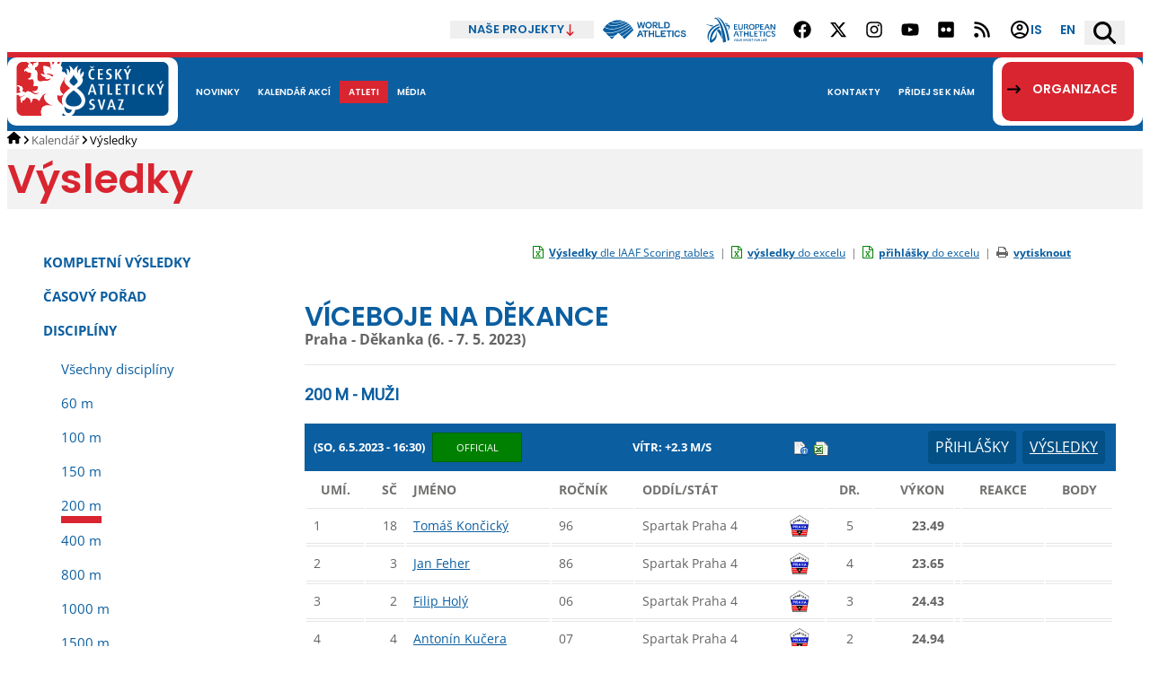

--- FILE ---
content_type: text/html; charset=utf-8
request_url: https://online.atletika.cz/vysledky/68169/60
body_size: 42885
content:

<!DOCTYPE html>
<html>
<head>
    <script id="Cookiebot" src="https://consent.cookiebot.com/uc.js" data-cbid="ad33f172-16d8-4312-907d-e310fd147112" data-blockingmode="auto" type="text/javascript"></script>
    <meta charset="utf-8">
    <title>ČESKÝ ATLETICKÝ SVAZ :: Vysledky</title>
    <meta name="viewport" content="width=device-width, initial-scale=1.0">
    <meta name="description">
    <meta name='keywords' />
    <meta name='robots' content='index,follow' />
    <meta name="author" content="SILLET IT services s.r.o.">
    <link href='/Images/favicon_2.ico' rel='shortcut icon' type='image/x-icon' />
    
    <script src="https://code.jquery.com/jquery-3.1.1.min.js" integrity="sha256-hVVnYaiADRTO2PzUGmuLJr8BLUSjGIZsDYGmIJLv2b8=" crossorigin="anonymous"></script>
    <script src="/Content/jquery.ui.js" type="text/javascript"></script>
    <script src="/Scripts/modernizr-2.6.2.js"></script>

    <link href='https://fonts.googleapis.com/css?family=Source+Sans+Pro:400,200italic,300,300italic,400italic,600,600italic&subset=latin,latin-ext' rel='stylesheet' type='text/css'>
    <link rel="stylesheet" href="https://maxcdn.bootstrapcdn.com/font-awesome/4.4.0/css/font-awesome.min.css">
    <link href="https://fonts.googleapis.com/css?family=Roboto" rel="stylesheet">
    <!-- di -->
    <link rel="stylesheet" href="/Content/Bootstrap.classes.css?v=20251215" />
    <link rel="stylesheet" href="/Content/atletika3.css?v=20251215" />
    <!-- <link rel="stylesheet" href="/Content/site.min.css?v=20251215" /> -->
    <script type="text/javascript" src="/Content/vendor/DataTables/datatables.min.js"></script>
    <script type="text/javascript" src="/Scripts/functions_2024.js?v=20251215"></script>
    <link rel="stylesheet" type="text/css" href="/Content/vendor/DataTables/datatables.min.css?v=20251215" />
    <script src="/Content/scripts.js"></script>

    <script type="text/javascript" src="https://cdn.jsdelivr.net/momentjs/latest/moment.min.js"></script>
    <script type="text/javascript" src="https://cdn.jsdelivr.net/npm/daterangepicker/daterangepicker.min.js"></script>
    <link rel="stylesheet" type="text/css" href="https://cdn.jsdelivr.net/npm/daterangepicker/daterangepicker.css" />

    
    <link href="/Content/atletika-results.css?v=20250523" rel="stylesheet" type="text/css" />
    <link href="/Content/atletika-print.css?v=20250523" rel="stylesheet" type="text/css" media="print" />
    <link rel="stylesheet" href="/Content/jquery.tipsy.css" />


    <!-- Global site tag (gtag.js) - Google Analytics -->
    <script async src="https://www.googletagmanager.com/gtag/js?id=UA-134591079-2"></script>
    <script>
        window.dataLayer = window.dataLayer || [];
        function gtag() { dataLayer.push(arguments); }
        gtag('js', new Date());

        gtag('config', 'UA-134591079-2');
    </script>

</head>
<body>
    
    <header >
    <div class="content-area top-header d-flex justify-content-end align-items-stretch m-h-50">
        <div class="position-relative our-projects d-flex align-items-center">
            <h2 class="d-flex align-items-center m-0">
                <button type="button" class="d-flex align-items-center m-0 border-0 py-0 gap-2">
                    Naše projekty
                    <svg xmlns="http://www.w3.org/2000/svg" xml:space="preserve" fill-rule="evenodd" stroke-linejoin="round" stroke-miterlimit="2" clip-rule="evenodd" viewBox="0 0 512 512" width="13" height="13">
                    <path fill-rule="nonzero" d="M233.387 502.613c12.5 12.5 32.8 12.5 45.3 0l128-128c12.5-12.5 12.5-32.8 0-45.3s-32.8-12.5-45.3 0l-73.4 73.4v-370.7c0-17.7-14.3-32-32-32s-32 14.3-32 32v370.7l-73.4-73.4c-12.5-12.5-32.8-12.5-45.3 0s-12.5 32.8 0 45.3l128 128h.1Z"></path>
                    </svg>
                </button>
            </h2>
            <ul class="position-absolute">
                <li class="page-header-projects__i">
                    <a target="_blank" href="https://www.pohybova-gramotnost.com">
                        Pohybová gramotnost
                    </a>
                </li>
                <li class="page-header-projects__i">
                    <a target="_blank" href="https://www.atletikaprodeti.cz">
                        Atletika pro děti
                    </a>
                </li>
                <li class="page-header-projects__i">
                    <a target="_blank" href="https://www.atletikaprorodinu.cz">
                        Atletika pro rodinu
                    </a>
                </li>
                <li class="page-header-projects__i">
                    <a target="_blank" href="https://www.jsematlet.cz">
                        Jsem atlet
                    </a>
                </li>
                <li class="page-header-projects__i">
                    <a target="_blank" href="https://www.ceskybeh.cz">
                        Český běh
                    </a>
                </li>
            </ul>
        </div>
        <div class="d-flex align-items-center mobile-hidden">
            <a href="https://worldathletics.org" class="px-3 d-flex" target="_blank">
                <svg xmlns="http://www.w3.org/2000/svg" viewBox="0 0 180 40.078" width="95" height="22"><g data-name="Group 1411"><path fill="#0b5ea0" d="M108.182 22.038v13.423h-2.492v-5.676h-6.4v5.676h-2.5V22.038h2.493v5.369h6.4v-5.369Zm4.562 11.026V22.038h-2.492v13.423h10.371v-2.4Zm19.812-8.646v-2.4h-10.213v13.42h10.213v-2.4h-7.72v-3.279h5.5v-2.378h-5.5v-2.973Zm12.278-2.38h-10.558v2.4h4.032v11.026h2.493V24.438h4.033Zm1.717 13.423h2.493V22.038h-2.493ZM95.072 22.038h-11.2v2.4h4.352v11.026h2.493V24.438h4.353Zm65.619 8.224a3.455 3.455 0 0 1-3.361 2.956 4.217 4.217 0 0 1-4.049-4.469 4.3 4.3 0 0 1 4.049-4.557 3.579 3.579 0 0 1 3.361 2.916l2.21-.827a5.7 5.7 0 0 0-5.571-4.595c-3.884 0-6.425 3.092-6.529 6.956l.006.275c.1 3.864 2.639 6.894 6.523 6.894a5.708 5.708 0 0 0 5.571-4.723Zm-81.945-5.439-2.209 5.456a11.786 11.786 0 0 1 3.7-1.65Zm2.406 5.969a9.654 9.654 0 0 0-6.73 4.669h-2.607l5.445-13.423h2.954l5.465 13.423H83.06l-1.907-4.669m93.592-1.546c-.078-.035-7.276-3.128-7.276-3.128-.1-.2-.556-2.257 2.3-2.184a2.924 2.924 0 0 1 2.8 2.47l2.333-.941a5.062 5.062 0 0 0-5.136-3.881c-2.843 0-4.92 1.588-4.92 3.823a3.785 3.785 0 0 0 .789 2.468l7.19 3.211c.013.078.315 2.429-2.862 2.456-1.863.016-3.156-1.157-3.588-3.274l-2.294.823a5.627 5.627 0 0 0 5.881 4.8c3.234 0 5.351-1.968 5.351-4.634a3.164 3.164 0 0 0-.57-2.011m-55.06-14.406V3.812h-2.493v13.426h10.6v-2.4Zm-32.72-11.02-2.435 9.76-2.531-9.76h-2.685l-2.531 9.664-2.4-9.664h-2.57l3.451 13.423h2.992l2.4-9.338 2.4 9.338h2.991L89.49 3.818Zm13.8 6.75a4.182 4.182 0 0 1-4.238 4.429 4.21 4.21 0 0 1-4.315-4.429A4.253 4.253 0 0 1 96.525 6.1a4.215 4.215 0 0 1 4.238 4.468m-11.141 0a6.725 6.725 0 0 0 6.9 6.961 6.7 6.7 0 0 0 6.845-6.961 6.732 6.732 0 0 0-6.845-7 6.757 6.757 0 0 0-6.9 7m22.027-.6a1.7 1.7 0 0 0 1.274-1.831 1.728 1.728 0 0 0-1.274-1.831h-4.029v3.662h4.026m-4.026 2.493v4.779h-2.492V3.812h6.9a4.33 4.33 0 0 1 3.4 4.325 4.33 4.33 0 0 1-3.4 4.324 4.072 4.072 0 0 0 3.3 2.47v2.346a6.233 6.233 0 0 1-4.123-1.6 8.029 8.029 0 0 1-2.068-3.217Zm28.073 2.265a4.608 4.608 0 0 0 3.153-4.212 4.608 4.608 0 0 0-3.153-4.2h-3.687v8.407h3.684m-6.179 2.515V3.814h6.66a6.845 6.845 0 0 1 5.164 6.71 6.42 6.42 0 0 1-5.164 6.712Z"></path><path fill="#0b5ea0" d="m184.264-412.771-.119-.046-3.873-3.874a35.312 35.312 0 0 1 3.528-6.2c2.218 2.079 6.668 4.505 15.354 4.505.306 0 .617 0 .933-.009 14.888-.289 30.215-9.565 33.836-12.255a35.241 35.241 0 0 1 2.925 2.462 116.565 116.565 0 0 1-24.327 12.967 55.658 55.658 0 0 1-16.214 3.786 32.971 32.971 0 0 1-12.043-1.336Zm.139-10.966c.9.982 3.793 2.893 8.883 3.822 4.151.758 11.043 1.042 20.3-1.912a73.522 73.522 0 0 0 19.472-9.459 35.422 35.422 0 0 0-3.386-2.125 62.912 62.912 0 0 1-21.445 7.368 42.094 42.094 0 0 1-6.157.513 23.784 23.784 0 0 1-5.753-.647 9.513 9.513 0 0 1-5.718-3.5q-.112-.163-.177-.276a36.192 36.192 0 0 0-6.022 6.216Zm23.145-9.155a44.918 44.918 0 0 0 15.321-3.168c.081-.036.213-.1.288-.133a35.639 35.639 0 0 0-10.534-1.6 35.233 35.233 0 0 0-14.114 2.931 1.071 1.071 0 0 0 .169.343c1.092 1.431 5.298 1.778 8.87 1.626Zm.528 5.827a60.733 60.733 0 0 0 20.535-6.909 35.108 35.108 0 0 0-4.086-1.76 5.554 5.554 0 0 1-.416.234c-1.932.959-7.412 3.233-16.556 3.637q-.912.04-1.755.04a23.259 23.259 0 0 1-4.448-.371 5.59 5.59 0 0 1-3.5-1.7 2.262 2.262 0 0 1-.291-.529 35.348 35.348 0 0 0-6.314 3.833 5.337 5.337 0 0 0 .76.989c3.63 3.77 11.627 3.207 16.071 2.536Zm-8.827 29.351 6.549-6.549a40.439 40.439 0 0 1-11.167 1.931Zm43.981-22.426c-.509.445-1.062.932-1.656 1.457-4.849 4.277-12.175 10.74-20.6 15.943l5.026 5.026 18.985-18.986a35.166 35.166 0 0 0-1.754-3.44Zm-.54-.9a35.46 35.46 0 0 0-2.137-3.072 130.507 130.507 0 0 1-24.977 15.979l4.646 4.644c8.288-5.075 16.572-12.366 21.037-16.3q.809-.711 1.432-1.251Zm-5.09-6.416c-4.072 3.035-22.892 15-38.627 16.843a41.708 41.708 0 0 1-4.774.264 35.955 35.955 0 0 1-8.519-.938l7.957 7.959a45.522 45.522 0 0 0 13.778-2.554l5.206-5.206 2.182 2.181a135.8 135.8 0 0 0 25.11-16q-1.093-1.331-2.313-2.549Z" transform="translate(-180.271 437.792)"></path><path fill="#0b5ea0" d="M177.793 33.835h-.626v1.682h-.216v-1.682h-.626v-.208h1.469Zm2.206 1.682h-.216v-1.515l-.645 1.515h-.232l-.64-1.507-.005 1.507h-.216v-1.89h.278l.7 1.644.7-1.644h.278Z"></path></g></svg>
            </a>
            <a href="https://www.european-athletics.com" class="px-3 d-flex" target="_blank">
                <svg xmlns="http://www.w3.org/2000/svg" viewBox="116.518 196.232 108.621 40" width="77" height="29"><path d="M164.667 214.25c.78 0 1.3.475 1.3 1.109v.265h-5.771v-8.719h5.459v.264c0 .582-.52 1.11-1.3 1.11h-2.599v2.114h3.223v.317c0 .581-.52 1.109-1.299 1.109h-1.924v2.431h2.911Zm7.748-6.077c0-.634.364-1.268 1.196-1.268h.416v5.126c0 2.007-.78 3.751-3.64 3.751-2.496 0-3.588-1.321-3.588-3.751v-3.858c0-.634.364-1.268 1.196-1.268h.416v4.914c0 1.85.728 2.536 2.028 2.536 1.196 0 2.028-.581 2.028-2.536v-3.646h-.052Zm9.255 7.451c-.728-2.801-2.496-3.593-3.587-3.593-.26 0-.468.052-.572.105v-.158c0-.74.987-1.004 1.559-1.11.936-.158 1.924-.634 1.924-1.585 0-.687-.52-1.057-1.092-1.057h-2.599v7.345h-1.612v-8.666h4.107c1.352 0 2.756.846 2.756 2.431 0 1.109-.78 1.902-1.664 2.378 1.144.792 1.976 2.219 2.392 3.91h-1.612Zm6.344.158c-2.756 0-4.316-1.849-4.316-4.544 0-2.695 1.612-4.544 4.316-4.544 2.704 0 4.263 1.902 4.263 4.544 0 2.748-1.611 4.544-4.263 4.544Zm0-7.662c-1.508 0-2.652 1.004-2.652 3.118 0 2.166 1.144 3.117 2.652 3.117 1.456 0 2.652-.898 2.652-3.117-.052-2.114-1.196-3.118-2.652-3.118Zm7.123 7.504h-1.612v-8.719h4.16c1.664 0 2.6.898 2.6 2.536 0 1.586-1.3 2.907-3.432 2.907-1.3 0-1.404-.74-1.404-1.057v-.159s.312.159.832.159c1.456 0 2.392-.793 2.392-1.902 0-.634-.468-1.163-1.352-1.163h-2.184v7.398Zm10.66-1.374c.779 0 1.299.475 1.299 1.109v.265h-5.771v-8.719h5.459v.264c0 .582-.52 1.11-1.299 1.11h-2.6v2.114h3.223v.317c0 .581-.519 1.109-1.299 1.109h-1.924v2.431h2.912Zm9.151 1.374-.936-2.695c-.572-.423-1.3-.74-2.028-.74-.52 0-.884.159-.988.317 0-.053-.052-.106-.052-.211 0-.687.624-1.11 1.716-1.11.208 0 .52.053.728.106l-.884-2.484c-.052-.105-.156-.211-.312-.211-.208 0-.312.106-.364.211l-2.392 6.817h-1.664l2.912-7.609c.312-.793.572-1.11 1.092-1.11h.78c.468 0 .78.317 1.092 1.11l2.912 7.609h-1.612Zm10.139-8.719v8.719h-1.092c-.26 0-.624-.106-.936-.529l-2.444-3.54a28.457 28.457 0 0 1-1.508-2.431s.052 1.903.052 2.484v3.963h-1.611v-8.666h1.091c.364 0 .728.159.884.476l2.496 3.593a46.081 46.081 0 0 1 1.56 2.378c0-.899-.052-1.797-.052-2.642v-3.752h1.56v-.053Zm-58.6 19.656-.936-2.694c-.572-.423-1.299-.74-2.027-.74-.52 0-.884.158-.988.317v-.212c0-.686.624-1.109 1.716-1.109.207 0 .519.053.727.105l-.883-2.483c-.052-.106-.156-.211-.312-.211-.208 0-.312.105-.364.211l-2.392 6.816h-1.664l2.912-7.609c.312-.792.572-1.109 1.092-1.109h.78c.467 0 .779.317 1.091 1.109l2.912 7.609h-1.664Zm8.32-8.718v.264c0 .581-.52 1.11-1.3 1.11h-1.56v7.344h-1.56v-7.344h-2.912v-.265c0-.634.52-1.109 1.3-1.109h6.032Zm1.144 1.268c0-.634.364-1.268 1.144-1.268h.416v3.487h4.003v-2.219c0-.634.364-1.268 1.144-1.268h.416v8.718h-1.56v-3.751h-4.003v3.751h-1.612v-7.45h.052Zm13.415 6.076c.78 0 1.3.476 1.3 1.11v.264h-5.564v-7.45c0-.634.364-1.268 1.144-1.268h.416v7.344h2.704Zm7.019 0c.78 0 1.3.476 1.3 1.11v.264h-5.771v-8.718h5.459v.264c0 .581-.52 1.11-1.3 1.11h-2.6v2.113h3.224v.317c0 .581-.52 1.11-1.3 1.11h-1.924v2.43h2.912Zm9.412-7.344v.264c0 .581-.52 1.11-1.3 1.11h-1.56v7.344h-1.56v-7.344h-2.86v-.265c0-.634.52-1.109 1.3-1.109h5.98Zm1.143 1.268c0-.634.364-1.268 1.144-1.268h.416v8.718h-1.612v-7.45h.052Zm10.816.053c-.208.37-.52.634-.936.898-.52-.687-1.404-1.057-2.34-1.057-1.768 0-2.756 1.163-2.756 3.171s.988 3.117 2.756 3.117c.728 0 1.3-.264 1.82-.687a.873.873 0 0 1 .52-.158c.364 0 .78.264 1.143.581-.779 1.057-2.027 1.691-3.431 1.691-2.652 0-4.42-1.691-4.42-4.492 0-2.8 1.716-4.544 4.42-4.544 1.248-.052 2.392.476 3.224 1.48Zm6.083.37c-.104 0-.26 0-.364-.106-.52-.317-.884-.423-1.56-.423-.884 0-1.3.476-1.3 1.057 0 .687.52 1.057 1.508 1.321.624.159 1.248.317 1.768.634.78.423 1.248 1.268 1.248 2.167 0 1.426-1.3 2.483-2.964 2.483-1.092 0-2.444-.528-3.328-1.11l.052-.105c.364-.582.728-.687 1.092-.687.052 0 .208.053.26.053.624.317 1.352.528 1.976.528.78 0 1.3-.634 1.3-1.162 0-.582-.416-.899-.936-1.11-.468-.159-1.04-.317-1.508-.476-1.144-.422-2.08-1.215-2.08-2.536 0-1.532 1.144-2.43 2.912-2.43 1.144 0 2.236.475 3.172 1.109-.156.211-.624.793-1.248.793ZM161.442 232.321l-.208 1.426h-.624l.208-1.426-1.04-2.114h.468c.156 0 .26.053.312.211l.624 1.321.988-1.321a.467.467 0 0 1 .363-.158h.468l-1.559 2.061Zm2.755 1.479c-.988 0-1.56-.581-1.56-1.479 0-1.268.78-2.167 1.976-2.167.988 0 1.56.634 1.56 1.48 0 .105 0 .211-.052.37-.156 1.056-.832 1.796-1.924 1.796Zm1.248-2.113c0-.687-.364-1.004-.884-1.004-.676 0-1.248.475-1.248 1.585 0 .687.364.951.936.951.572 0 1.092-.37 1.248-1.268-.052-.106-.052-.159-.052-.264Zm3.484-.952c.052-.264.208-.528.572-.528h.156l-.312 2.061c-.104.792-.468 1.532-1.612 1.532-.884 0-1.352-.423-1.352-1.162 0-.106 0-.265.052-.37l.208-1.533c.052-.264.208-.528.572-.528h.156l-.26 2.008v.317c0 .528.26.74.728.74.468 0 .832-.264.936-1.057l.156-1.48Zm1.3-.528h1.612c.52 0 1.04.317 1.04.846 0 .581-.416.898-.832 1.109.416.317.676.898.728 1.585h-.624c-.156-1.109-.832-1.426-1.248-1.426-.104 0-.208 0-.26.053 0-.318.312-.423.728-.476.416-.053.884-.317.884-.687 0-.211-.156-.37-.416-.37h-1.04l-.416 2.959h-.624l.468-3.593Zm6.551.687c-.052 0-.104 0-.156-.053a1.215 1.215 0 0 0-.623-.158c-.364 0-.572.211-.572.422-.052.265.156.423.52.529.26.053.467.105.675.264.26.158.416.528.364.845-.104.582-.624 1.004-1.299 1.004-.416 0-1.04-.211-1.352-.475l.052-.053c.156-.264.364-.264.468-.264.052 0 .104 0 .104.053.26.158.52.211.78.211.312 0 .571-.264.571-.476.052-.264-.103-.37-.311-.422-.208-.053-.416-.106-.572-.212-.416-.158-.78-.475-.676-1.004.104-.634.572-1.004 1.248-1.004.467 0 .935.212 1.299.476-.052.106-.26.317-.52.317Zm1.196 2.853h-.624l.468-3.54h1.612c.624 0 .988.264.988.793 0 .739-.52 1.374-1.508 1.374-.468 0-.572-.212-.572-.37v-.106s.104.053.312.053c.572 0 1.092-.37 1.092-.793 0-.211-.156-.423-.468-.423h-.884l-.416 3.012Zm4.004.053c-.988 0-1.56-.581-1.56-1.479 0-1.268.78-2.167 1.976-2.167.988 0 1.56.634 1.56 1.48 0 .105 0 .211-.052.37-.104 1.056-.832 1.796-1.924 1.796Zm1.3-2.113c0-.687-.364-1.004-.884-1.004-.676 0-1.248.475-1.248 1.585 0 .687.364.951.936.951.572 0 1.092-.37 1.248-1.268-.052-.106-.052-.159-.052-.264Zm1.3-1.48h1.612c.52 0 1.04.317 1.04.846 0 .581-.416.898-.832 1.109.416.317.676.898.728 1.585h-.624c-.156-1.109-.832-1.426-1.248-1.426-.104 0-.208 0-.26.053 0-.318.312-.423.728-.476.416-.053.884-.317.884-.687 0-.211-.156-.37-.416-.37h-1.04l-.416 2.959h-.624l.468-3.593Zm5.979 0v.106c-.052.264-.259.422-.571.422h-.676l-.416 2.959h-.624l.416-2.959h-1.144v-.105a.569.569 0 0 1 .572-.476h2.443v.053Zm2.132 2.008-.208 1.532h-.624l.468-3.54h2.236v.106c-.052.264-.26.422-.572.422h-1.04l-.104.899h1.352v.105c-.052.265-.26.423-.572.423h-.936v.053Zm3.224 1.585c-.988 0-1.56-.581-1.56-1.479 0-1.268.78-2.167 1.976-2.167.988 0 1.56.634 1.56 1.48 0 .105 0 .211-.052.37-.156 1.056-.832 1.796-1.924 1.796Zm1.3-2.113c0-.687-.364-1.004-.884-1.004-.676 0-1.248.475-1.248 1.585 0 .687.364.951.936.951.572 0 1.092-.37 1.248-1.268-.052-.106-.052-.159-.052-.264Zm1.3-1.48h1.612c.52 0 1.04.317 1.04.846 0 .581-.416.898-.832 1.109.416.317.676.898.728 1.585h-.624c-.156-1.109-.832-1.426-1.248-1.426-.104 0-.208 0-.26.053 0-.318.312-.423.728-.476.416-.053.884-.317.884-.687 0-.211-.156-.37-.416-.37h-1.04l-.416 2.959h-.624l.468-3.593Zm6.187 2.959c.312 0 .52.211.468.423v.105h-2.235l.416-3.011c.052-.265.208-.529.52-.529h.156l-.416 2.959h1.091v.053Zm1.144-2.431c.052-.264.208-.528.52-.528h.156l-.468 3.54h-.624l.416-3.012Zm1.716 1.48-.208 1.532h-.624l.468-3.54h2.236v.106c-.052.264-.26.422-.572.422h-1.04l-.104.899h1.352v.105c-.052.265-.26.423-.572.423h-.936v.053Zm3.536.951c.312 0 .52.211.468.423v.105h-2.34l.468-3.54h2.184v.106c-.052.264-.26.423-.572.423h-1.04l-.104.845h1.3v.106c-.052.264-.26.422-.572.422h-.728l-.156 1.004h1.092v.106ZM127.957 209.442c-5.303-1.797-11.439-1.638-11.439-1.638v.422c5.356.317 9.359 2.695 9.359 2.695 1.092-.845 2.08-1.479 2.08-1.479ZM146.678 206.587c1.508-.158 2.964-.158 4.732.423 0 0-1.144-1.374-3.068-1.744-1.04-.211-2.028-.158-2.444-.158-.052 0 .468.898.78 1.479ZM151.511 208.12c-1.56-.581-3.691-.264-4.159-.158l1.04 2.166s1.819-.105 2.807.37c.988.423 1.716 3.012-.884 5.125l.104.423s2.964-1.215 3.224-4.28c.208-1.691-.572-3.117-2.132-3.646ZM139.868 218.424c-1.56-1.691-3.588-3.752-3.588-3.752s-1.56 1.004-3.016 2.272c0 0 4.784 5.02 8.008 13.315h.312c-.572-4.914-1.716-11.835-1.716-11.835Z" style="fill:#0b5ea0"></path><path d="M131.804 196.707c-2.496-.687-2.08 2.431-2.08 2.325l.26.159c.156-.476.468-1.374 1.664-.793.988.476 3.067 2.484 4.887 6.447 3.016 6.393 4.368 10.99 6.552 30.805 0 0 1.196-.053 2.444-.37 1.352-.317 2.287-.793 2.287-.793-1.663-12.945-4.835-24.464-9.307-31.228-2.08-3.17-4.731-6.023-6.707-6.552Z" style="fill:#0b5ea0"></path><path d="M153.123 231.422c-2.184-13.209-5.252-22.298-10.712-29.537-2.131-2.8-4.887-4.755-6.759-5.336-1.092-.317-2.236-.317-2.236-.317 2.132.634 4.524 2.747 7.228 6.763 3.119 4.755 7.279 13.738 9.671 30.33 0 0 .936-.529 1.56-.952l1.248-.951ZM123.017 219.375c3.639-6.552 9.619-9.405 13.935-10.832-.208-.581-.52-1.268-.728-1.796-3.276 1.004-9.204 3.117-13.623 8.612-4.524 5.654-4.108 11.678-3.744 13.95.312 1.849 1.456 3.329 1.456 3.329-.052-2.167-.728-7.133 2.704-13.263Z" style="fill:#0b5ea0"></path><path d="M132.689 219.27c-.728 5.76-3.536 10.779-8.06 12.576.832-4.914 3.276-14.689 13.623-19.445-.208-.74-.572-1.743-.728-2.272-10.919 3.752-15.13 12.681-15.598 24.095l2.079 2.008c7.228-2.854 10.14-7.926 9.048-17.226l-.364.264Z" style="fill:#0b5ea0"></path></svg>
            </a>
        </div>
        <div class="social-networks d-flex gap-2 align-items-stretch mobile-hidden">
            <ul class="d-flex m-0 p-0 align-items-stretch">
                <li class="d-flex m-0 p-0">
                    <a target="_blank" href="https://www.facebook.com/czatletika/" title="Facebook" class="px-3 d-flex align-items-center">
                        <svg xmlns="http://www.w3.org/2000/svg" viewBox="0 0 512 512" width="20" height="20"><path d="M504 256C504 119 393 8 256 8S8 119 8 256c0 123.78 90.69 226.38 209.25 245V327.69h-63V256h63v-54.64c0-62.15 37-96.48 93.67-96.48 27.14 0 55.52 4.84 55.52 4.84v61h-31.28c-30.8 0-40.41 19.12-40.41 38.73V256h68.78l-11 71.69h-57.78V501C413.31 482.38 504 379.78 504 256z"></path></svg>
                    </a>
                </li>
                <li class="d-flex m-0 p-0">
                    <a target="_blank" href="https://twitter.com/CzechAthletics" title="X (Twitter)" class="px-3 d-flex align-items-center">
                        <svg xmlns="http://www.w3.org/2000/svg" viewBox="0 0 512 512" width="20" height="20"><path d="M389.2 48h70.6L305.6 224.2 487 464H345L233.7 318.6 106.5 464H35.8L200.7 275.5 26.8 48H172.4L272.9 180.9 389.2 48zM364.4 421.8h39.1L151.1 88h-42L364.4 421.8z"></path></svg>
                    </a>
                </li>
                <li class="d-flex m-0 p-0">
                    <a target="_blank" href="https://www.instagram.com/czatletika/" title="Instagram" class="px-3 d-flex align-items-center">
                        <svg xmlns="http://www.w3.org/2000/svg" viewBox="0 0 448 512" width="20" height="20"><path d="M224.1 141c-63.6 0-114.9 51.3-114.9 114.9s51.3 114.9 114.9 114.9S339 319.5 339 255.9 287.7 141 224.1 141zm0 189.6c-41.1 0-74.7-33.5-74.7-74.7s33.5-74.7 74.7-74.7 74.7 33.5 74.7 74.7-33.6 74.7-74.7 74.7zm146.4-194.3c0 14.9-12 26.8-26.8 26.8-14.9 0-26.8-12-26.8-26.8s12-26.8 26.8-26.8 26.8 12 26.8 26.8zm76.1 27.2c-1.7-35.9-9.9-67.7-36.2-93.9-26.2-26.2-58-34.4-93.9-36.2-37-2.1-147.9-2.1-184.9 0-35.8 1.7-67.6 9.9-93.9 36.1s-34.4 58-36.2 93.9c-2.1 37-2.1 147.9 0 184.9 1.7 35.9 9.9 67.7 36.2 93.9s58 34.4 93.9 36.2c37 2.1 147.9 2.1 184.9 0 35.9-1.7 67.7-9.9 93.9-36.2 26.2-26.2 34.4-58 36.2-93.9 2.1-37 2.1-147.8 0-184.8zM398.8 388c-7.8 19.6-22.9 34.7-42.6 42.6-29.5 11.7-99.5 9-132.1 9s-102.7 2.6-132.1-9c-19.6-7.8-34.7-22.9-42.6-42.6-11.7-29.5-9-99.5-9-132.1s-2.6-102.7 9-132.1c7.8-19.6 22.9-34.7 42.6-42.6 29.5-11.7 99.5-9 132.1-9s102.7-2.6 132.1 9c19.6 7.8 34.7 22.9 42.6 42.6 11.7 29.5 9 99.5 9 132.1s2.7 102.7-9 132.1z"></path></svg>
                    </a>
                </li>
                <li class="d-flex m-0 p-0">
                    <a target="_blank" href="https://www.youtube.com/&#64;CzechAthletics/featured" title="YouTube" class="px-3 d-flex align-items-center">
                        <svg xmlns="http://www.w3.org/2000/svg" viewBox="0 0 576 512" width="20" height="20"><path d="M549.655 124.083c-6.281-23.65-24.787-42.276-48.284-48.597C458.781 64 288 64 288 64S117.22 64 74.629 75.486c-23.497 6.322-42.003 24.947-48.284 48.597-11.412 42.867-11.412 132.305-11.412 132.305s0 89.438 11.412 132.305c6.281 23.65 24.787 41.5 48.284 47.821C117.22 448 288 448 288 448s170.78 0 213.371-11.486c23.497-6.321 42.003-24.171 48.284-47.821 11.412-42.867 11.412-132.305 11.412-132.305s0-89.438-11.412-132.305zm-317.51 213.508V175.185l142.739 81.205-142.739 81.201z"></path></svg>
                    </a>
                </li>
                <li class="d-flex m-0 p-0">
                    <a target="_blank" href="https://www.flickr.com/photos/54143785@N02/sets/" title="Flickr" class="px-3 d-flex align-items-center">
                        <svg xmlns="http://www.w3.org/2000/svg" viewBox="0 0 448 512" width="20" height="20"><path d="M400 32H48C21.5 32 0 53.5 0 80v352c0 26.5 21.5 48 48 48h352c26.5 0 48-21.5 48-48V80c0-26.5-21.5-48-48-48zM144.5 319c-35.1 0-63.5-28.4-63.5-63.5s28.4-63.5 63.5-63.5 63.5 28.4 63.5 63.5-28.4 63.5-63.5 63.5zm159 0c-35.1 0-63.5-28.4-63.5-63.5s28.4-63.5 63.5-63.5 63.5 28.4 63.5 63.5-28.4 63.5-63.5 63.5z"></path></svg>
                    </a>
                </li>
                <li class="d-flex m-0 p-0">
                    <a target="_blank" href="/rss/" title="RSS" class="px-3 d-flex align-items-center">
                        <svg xmlns="http://www.w3.org/2000/svg" viewBox="0 0 448 512" width="20" height="20"><path d="M0 64C0 46.3 14.3 32 32 32c229.8 0 416 186.2 416 416c0 17.7-14.3 32-32 32s-32-14.3-32-32C384 253.6 226.4 96 32 96C14.3 96 0 81.7 0 64zM128 416c0 35.3-28.7 64-64 64s-64-28.7-64-64s28.7-64 64-64s64 28.7 64 64zM32 160c159.1 0 288 128.9 288 288c0 17.7-14.3 32-32 32s-32-14.3-32-32c0-123.7-100.3-224-224-224c-17.7 0-32-14.3-32-32s14.3-32 32-32z"></path></svg>
                    </a>
                </li>
            </ul>
        </div>
        <div class="page-header-submenu d-flex">
            <div class="d-flex ">
                <a target="_blank" href="https://is.atletika.cz" title="Informační systém ČAS" class="px-3 d-flex justify-content-center align-items-center">
                    <svg xmlns="http://www.w3.org/2000/svg" height="24" viewBox="0 -960 960 960" width="24"><path d="M234-276q51-39 114-61.5T480-360q69 0 132 22.5T726-276q35-41 54.5-93T800-480q0-133-93.5-226.5T480-800q-133 0-226.5 93.5T160-480q0 59 19.5 111t54.5 93Zm246-164q-59 0-99.5-40.5T340-580q0-59 40.5-99.5T480-720q59 0 99.5 40.5T620-580q0 59-40.5 99.5T480-440Zm0 360q-83 0-156-31.5T197-197q-54-54-85.5-127T80-480q0-83 31.5-156T197-763q54-54 127-85.5T480-880q83 0 156 31.5T763-763q54 54 85.5 127T880-480q0 83-31.5 156T763-197q-54 54-127 85.5T480-80Zm0-80q53 0 100-15.5t86-44.5q-39-29-86-44.5T480-280q-53 0-100 15.5T294-220q39 29 86 44.5T480-160Zm0-360q26 0 43-17t17-43q0-26-17-43t-43-17q-26 0-43 17t-17 43q0 26 17 43t43 17Zm0-60Zm0 360Z"></path></svg>
                    IS
                </a>
            </div>
            <div class="d-flex">
                <a href="https://www.atletika.cz/en/" hreflang="en" title="English" class="px-3 d-flex justify-content-center align-items-center">
                    en
                </a>
            </div>
            <script src="https://atletika.searchready.cz/serp-dist/searchready.bundle.js?clientConfigURL=https://atletika.searchready.cz/api/serp/config/full-serp-cs.json" defer nonce="7cd3dSyo84AUaouIBH8ECg=="></script>
            <div class="d-flex align-items-center search-box search-ready-toggle page-header-search">
                <button type="button" title="Vyhledávání" class="d-flex align-items-center px-3">
                    <svg xmlns="http://www.w3.org/2000/svg" viewBox="0 0 512 512" width="25" height="25"><path d="M416 208c0 45.9-14.9 88.3-40 122.7L502.6 457.4c12.5 12.5 12.5 32.8 0 45.3s-32.8 12.5-45.3 0L330.7 376c-34.4 25.2-76.8 40-122.7 40C93.1 416 0 322.9 0 208S93.1 0 208 0S416 93.1 416 208zM208 352c79.5 0 144-64.5 144-144s-64.5-144-144-144S64 128.5 64 208s64.5 144 144 144z"></path></svg>

                </button>
            </div>
        </div>
    </div>
    <div class="d-flex position-relative justify-content-center page-header-main align-items-stretch">
        <div class="content-area d-flex align-items-center justify-content-between flex-1">
            <div class="page-header-logo">
                <a href="https://www.atletika.cz">
                    <svg xmlns="http://www.w3.org/2000/svg" id="Vrstva_2" data-name="Vrstva 2" viewBox="0 0 426.31 151.34" width="170" height="60"><defs><style>
                                                                                                                                                             .cls-1 {
                                                                                                                                                                 fill: #d9272e
                                                                                                                                                             }

                                                                                                                                                             .cls-1, .cls-2, .cls-3 {
                                                                                                                                                                 stroke-width: 0
                                                                                                                                                             }

                                                                                                                                                             .cls-2 {
                                                                                                                                                                 fill: #fff
                                                                                                                                                             }

                                                                                                                                                             .cls-3 {
                                                                                                                                                                 fill: #004f8b
                                                                                                                                                             }
                    </style></defs><g id="Vrstva_1-2" data-name="Vrstva 1"><path d="M197.86 6.34h219.33V142.3H197.86z" class="cls-2"></path><path d="M45.9 16.84c.07-2.42.24-5.99.7-9.23.79-5.56 5.79-4.48 8.33-4.69 1.64-.14 1.55-1.77 1.28-2.91H36.49a17.04 17.04 0 0 1 1.9 4.09c6.27.04 7.38 8.24 7.51 12.75ZM5.8 87.94c2.9-2.65 6.17-2.93 10.25-1.03-2.13-1.15-3.11-1.76-5.8-3.63-4.61-3.2-1.4-7.19-.45-9.55.95-2.36-3.18-2.63-3.18-2.63-.47-5.58-6.09-1.76-6.09-1.76 2.43-8.6 9.64-.8 9.64-.8s2.24-1.85 5.35 2.14c3.27 4.21.18 11.61.18 11.61l10.82 4.3c1.97-9.53 16.85.7 16.85.7l-.25-.17c16.77 11.27 20.23-4.39 20.23-4.39-7.92 11.51-18.88-.84-18.88-.84 13.42 3.47 15.35-7.45 16.34-13.6-7.07-1.47-14.03-1.07-14.03-1.07 5.74-12.78-2.41-19.54-2.41-19.54-7.77 3.31-12.8-.1-12.8-.1 11.84-2.11 9.37-16.66 9.37-16.66-2.16-1.27-4.78-1.26-9.51-2.3-4.75-1.03-4.08-4.62-4.08-4.62-3.49-1.29-5.31 3.95-5.31 3.95-3.21-6.79 3.8-8.08 3.8-8.08 4.14-10.15 17.66 5.81 17.66 5.81s-.36-2.57-8.23-8.98c-7.87-6.4-.72-9.57-.72-9.57C34.68.52 29.01.04 26.23 0h-9.22C7.61 0 0 7.61 0 17.01v72.22c.97-1.33 2.71-2.11 5.8-1.29Zm94.98-52.35c-5.1-3.95-17.5-2.48-17.5-2.48l-.29 1.13c4.44.07 8.48 1.9 11.39 4.13 4.86 3.72 8.18 3.02 8.54 1.31.28-1.33-.78-3.03-2.14-4.09ZM99.53 7.67c1.86-.59 3.22-1.11 6.62-1.62-1.48-2.19-.82-4.35.34-6.06h-9.86c5.14 2.63 3.49 6.58 2.9 7.67Z" class="cls-1"></path><path d="M60.19 8.23c-2.09 6.63-8.63 6.89-8.63 6.89l-.61 8.49c9.4-2.52 6.94 15.37 6.94 15.37l.04-.3C55.4 58.72 69 55.06 71.68 54.45c4.65-1.05 7.98-1.29 13.92-1.5 10.3-.36 10.5-8.04 10.5-8.04S87.98 50 82.65 47.88c-2.7-1.08-2.2-2.72-.35-4.25-2.81-.91-15.34-5.28-13.36-10.89 0 0 3.75 3.52 9.8 1.98.53-.13 1.05-.23 1.57-.31-6.83-6.68-3.71-13.23-3.71-13.23s-2.15-4.47-2.36-6.21c-.86-7.06 13.69-1.48 18.06.35-.59.48-1.02 1.14-1.22 1.89.52-.61 1.28-1.01 2.14-1.01 1.56 0 2.82 1.26 2.82 2.81a2.8 2.8 0 0 1-2.17 2.73 3.666 3.666 0 0 0 4.42-3.59c0-2.03-1.64-3.67-3.67-3.67-.34 0-.67.05-.98.13.34-1.21 1.39-2.18 2.84-2.96L93.21-.02H60c-.15.55-.28.9-.28.9s1.98 2.5.45 7.33Zm53.65-2.49c2.68.13 6.59.6 6.59.6-.84-3.15 1.26-5.16 3.33-6.34h-10.2c1.56 2.47.88 4.62.28 5.74Zm37.45 67.81c-.07-.05-.14-.09-.2-.14 0 0-24.83-15.06-14.41-29.88 0 0-1.15-.89-2.39-2.69-.1 4.01-1.48 8.79-5.1 14.31-17.62 26.8 2.12 35.82 2.12 35.82-8.28 7.06-17.19 1.55-17.19 1.55-3.92 16.48 11.62 26.61 17.51 29.8-1.6-2.33-2.76-4.91-3.45-7.74-4.61-18.98 10.86-32.3 23.1-41.02Zm-46.68 51.47c-3.77-1.55-20.58-8.86-24.98-17.88-6.31-12.95 1.56-16.88 5.43-17.96-12.34-3.78-21.48 20.72-21.48 20.72-8.84-10.87-18.54-6.62-18.54-6.62-.54 8.44-5.85 11.39-5.85 11.39 3.44-11.52-10.67-15.86-10.67-15.86-2.11 1.37-3.27 3.7-6.33 7.47-3.05 3.77-5.96 1.57-5.96 1.57-2.72 2.54-.35 6.38-.35 6.38-7.51-.18-4.01-6.89-4.01-6.89-7.21-8.26 13.12-13.16 13.12-13.16s-3.26-2.08-11.69 2.37c-5.13 2.71-6.79-3.53-6.79-3.53-3.66-1.89-5.55-1.36-6.52-.3v41.61c0 9.39 7.61 17.01 17.01 17.01h53.06c-8.66-38.19 26.12-29.05 34.54-26.32Z" class="cls-1"></path><path d="M159.48 146.6c2.6-3.12 4.34-7.29 5.12-11.92 2.82-.21 7.65-.85 12.15-3 8.01-3.83 13.37-9.52 15.22-17.11 4.61-18.98-10.86-32.3-23.1-41.02.07-.05.14-.09.21-.14 0 0 24.83-15.06 14.4-29.88 0 0 7.04-5.46 5-16.67 0 0-6.57 3.14-8.74 11.27 0 0-3.75-14.56 2.71-19.2 0 0-12.68 1-9.96 13.47 0 0-6.79-8.68.53-22.25 0 0-9.6 4.63-12.93 13.39-3.33-8.76-12.93-13.39-12.93-13.39 7.32 13.57.53 22.25.53 22.25 2.71-12.46-9.96-13.47-9.96-13.47 6.47 4.64 2.71 19.2 2.71 19.2-2.17-8.13-8.74-11.27-8.74-11.27-.22 1.23-.33 2.37-.36 3.46-2.12-3.27-4.61-4.94-4.61-4.94s5.51-9.84-2.64-14.37l2.78-11.02h-3.1c-2.08 1.18-4.17 3.19-3.33 6.34 0 0-3.91-.47-6.59-.6.6-1.12 1.28-3.26-.28-5.74h-7.07c-1.15 1.71-1.81 3.87-.34 6.06-3.4.51-4.76 1.02-6.62 1.62.59-1.1 2.25-5.05-2.9-7.67h-3.4l3.27 11.67c-1.45.78-2.5 1.75-2.84 2.96.31-.08.64-.13.98-.13 2.03 0 3.67 1.64 3.67 3.67a3.666 3.666 0 0 1-4.42 3.59c1.25-.29 2.17-1.4 2.17-2.73 0-1.55-1.26-2.81-2.82-2.81-.86 0-1.62.4-2.14 1.01.2-.74.63-1.41 1.22-1.89-4.37-1.83-18.92-7.41-18.06-.35.21 1.74 2.36 6.21 2.36 6.21s-3.13 6.55 3.71 13.23c-.52.08-1.04.17-1.57.31-6.06 1.54-9.8-1.98-9.8-1.98-1.98 5.61 10.55 9.98 13.36 10.89-1.85 1.52-2.34 3.17.35 4.25 5.33 2.12 13.45-2.97 13.45-2.97s-.21 7.67-10.5 8.04c-5.94.21-9.27.46-13.92 1.5-2.68.6-16.28 4.27-13.75-15.77l-.04.3s2.46-17.89-6.94-15.37l.61-8.49s6.54-.26 8.63-6.89c1.53-4.83-.45-7.33-.45-7.33s.13-.35.28-.9h-3.82c.27 1.14.36 2.77-1.28 2.91-2.54.21-7.54-.86-8.33 4.69-.46 3.24-.63 6.81-.7 9.23-.13-4.51-1.23-12.71-7.51-12.75 0 0-.59-2.07-1.9-4.09H26.25c2.78.04 8.45.52 8.3 7.13 0 0-7.15 3.17.72 9.57 7.87 6.41 8.23 8.98 8.23 8.98S29.98 9.73 25.84 19.88c0 0-7.02 1.29-3.8 8.08 0 0 1.81-5.24 5.31-3.95 0 0-.67 3.58 4.08 4.62 4.74 1.04 7.35 1.03 9.51 2.3 0 0 2.47 14.55-9.37 16.66 0 0 5.03 3.42 12.8.1 0 0 8.15 6.76 2.41 19.54 0 0 6.95-.4 14.03 1.07-.99 6.15-2.93 17.07-16.34 13.6 0 0 10.97 12.35 18.88.84 0 0-3.46 15.66-20.23 4.39l.25.17s-14.87-10.23-16.85-.7L15.7 82.3s3.1-7.4-.18-11.61c-3.11-3.99-5.35-2.14-5.35-2.14s-7.21-7.8-9.64.8c0 0 5.62-3.82 6.09 1.76 0 0 4.13.27 3.18 2.63-.96 2.36-4.16 6.35.45 9.55 2.69 1.87 3.67 2.48 5.8 3.63-4.08-1.91-7.36-1.62-10.25 1.03-3.09-.82-4.83-.04-5.8 1.29v3.5c.97-1.06 2.86-1.59 6.52.3 0 0 1.66 6.23 6.79 3.53C21.74 92.12 25 94.2 25 94.2s-20.33 4.91-13.12 13.16c0 0-3.5 6.71 4.01 6.89 0 0-2.36-3.83.35-6.38 0 0 2.9 2.2 5.96-1.57 3.06-3.77 4.22-6.11 6.33-7.47 0 0 14.11 4.34 10.67 15.86 0 0 5.31-2.96 5.85-11.39 0 0 9.7-4.25 18.54 6.62 0 0 9.14-24.5 21.48-20.72-3.87 1.08-11.74 5-5.43 17.96 4.4 9.02 21.21 16.33 24.98 17.88-8.42-2.72-43.2-11.87-34.54 26.32h58.2c-.04-2.57.52-5.08 1.88-7.45 2.15 3.25 4.9 5.87 8.17 7.45h15.07c2.31-1.08 4.36-2.66 6.09-4.74ZM102.92 39.68c-.36 1.71-3.67 2.41-8.54-1.31-2.91-2.23-6.95-4.06-11.39-4.13l.29-1.13s12.4-1.46 17.5 2.48c1.36 1.06 2.42 2.76 2.14 4.09Zm79.12 72.48c-2.32 9.52-12.4 13.11-21.87 13.02-7.66-.25-19.41-2.15-22.05-13.02-2.85-11.7 10.64-24.06 21.96-32.46 11.33 8.4 24.81 20.76 21.96 32.46Zm-23.78-72.21c.77-1.4 1.37-2.74 1.82-4.05.45 1.3 1.05 2.65 1.82 4.05 4.51 8.15 9.71 9.84 9.71 15.06 0 3.59-5.81 8.01-11.29 12.24-.08.06-.17.12-.25.18-.08-.06-.17-.12-.25-.18-5.48-4.23-11.29-8.65-11.29-12.24 0-5.22 5.2-6.91 9.72-15.06Zm-30.07 74.63c.69 2.83 1.85 5.41 3.45 7.74-5.9-3.19-21.43-13.32-17.51-29.8 0 0 8.91 5.51 17.19-1.55 0 0-19.74-9.01-2.12-35.82 3.63-5.52 5-10.29 5.1-14.31 1.24 1.8 2.39 2.69 2.39 2.69-10.43 14.81 14.41 29.88 14.41 29.88.07.04.14.09.2.14-12.24 8.73-27.71 22.05-23.1 41.02Zm24.2 26.12c-1.73 2.08-3.95 3.09-6.79 3.09h-.02c-5.53 0-11.49-7.14-11.7-18.69 2.5 2.67 5.69 4.9 9.52 6.6 4.48 1.98 9.63 2.72 11.8 2.96-.57 2.39-1.52 4.48-2.82 6.04Z" class="cls-2"></path><path d="M159.83 67.25c.08.06.17.12.25.18.08-.06.17-.12.25-.18 5.48-4.23 11.29-8.65 11.29-12.24 0-5.22-5.2-6.91-9.71-15.06-.77-1.4-1.37-2.74-1.82-4.05a27.19 27.19 0 0 1-1.82 4.05c-4.51 8.15-9.72 9.84-9.72 15.06 0 3.59 5.81 8.01 11.29 12.24Zm-21.71 44.91c2.64 10.87 14.39 12.77 22.05 13.02 9.47.08 19.55-3.5 21.87-13.02 2.85-11.7-10.63-24.06-21.96-32.46-11.33 8.4-24.81 20.76-21.96 32.46Zm-4.23 12.93c.21 11.55 6.17 18.68 11.7 18.69h.02c2.84 0 5.05-1.01 6.79-3.09 1.3-1.55 2.26-3.65 2.82-6.04-2.18-.24-7.33-.98-11.8-2.96-3.83-1.7-7.02-3.93-9.52-6.6Zm-3.75 18.8c-1.36 2.37-1.92 4.89-1.88 7.45h10.05c-3.27-1.58-6.02-4.2-8.17-7.45Zm81.91-76.64h-.08s-.13 1.36-.81 3.53l-3.15 10.3h7.83l-3.02-10.3c-.64-2.16-.77-3.53-.77-3.53Zm54.15 42.54h-.08s-.13 1.36-.81 3.53l-3.14 10.29H270l-3.02-10.29c-.64-2.17-.76-3.53-.76-3.53Z" class="cls-3"></path><path d="M409.31 0H126.87l-2.78 11.02c8.14 4.53 2.64 14.37 2.64 14.37s2.48 1.67 4.61 4.94c.03-1.09.14-2.24.36-3.46 0 0 6.57 3.14 8.74 11.27 0 0 3.76-14.56-2.71-19.2 0 0 12.67 1 9.96 13.47 0 0 6.79-8.68-.53-22.25 0 0 9.6 4.63 12.93 13.39 3.33-8.76 12.93-13.39 12.93-13.39-7.32 13.57-.53 22.25-.53 22.25-2.72-12.46 9.96-13.47 9.96-13.47-6.47 4.64-2.71 19.2-2.71 19.2 2.17-8.13 8.74-11.27 8.74-11.27 2.05 11.21-5 16.67-5 16.67 10.43 14.81-14.4 29.88-14.4 29.88-.07.04-.14.09-.21.14 12.24 8.73 27.71 22.05 23.1 41.02-1.85 7.6-7.21 13.29-15.22 17.11-4.5 2.15-9.33 2.79-12.15 3-.77 4.62-2.52 8.79-5.12 11.92-1.73 2.07-3.78 3.66-6.09 4.74H409.3c9.39 0 17.01-7.62 17.01-17.01V17.01C426.31 7.62 418.7 0 409.3 0Zm-5.12 54.32c.85-.51 2-.81 2.98-.81s1.83.25 2.12.89l-5.19 5.87h-2.85l2.94-5.95ZM312.1 11.78c.85-.51 2-.81 2.98-.81s1.83.26 2.13.89l-5.19 5.87h-2.85l2.94-5.96Zm-35.57 8.17h5.4V33.3h.08l8.38-13.35h5.53l-9.14 13.52 9.66 15.73h-6.04l-8.38-14.8h-.08v14.8h-5.4V19.94Zm14.88 54.99v3.57h-7.86v9.62h8.84v3.62h-14.25V62.49h14.25v3.62h-8.84v8.85h7.86ZM268.7 88.13v3.62h-13.52V62.49h5.45v25.65h8.08ZM229.36 66.1v-3.61h16.33v3.61h-5.48v25.65h-5.4V66.1h-5.45Zm-1.14-46.15h14.25v3.61h-8.85v8.85h7.87v3.57h-7.87v9.61h8.85v3.62h-14.25V19.95Zm-20.89-8.42 4.63 3.36 4.59-3.36L218 12.8l-4.38 4.38c-.47.47-1.06.72-1.7.72s-1.19-.25-1.66-.72l-4.34-4.38 1.4-1.27Zm5.49 8c2.72 0 4.63.64 6.04 1.62l-1.19 3.27c-.81-.55-2.04-1.02-3.74-1.02-5.06 0-6.8 5.53-6.8 11.14s1.95 10.97 6.72 10.97c1.7 0 2.72-.38 3.74-1.02l1.28 3.44c-1.4 1.11-3.4 1.66-6.08 1.66-7.48 0-11.23-6.89-11.23-15.01s3.83-15.05 11.27-15.05Zm-2.08 115.13c-3.53 0-5.66-.6-7.23-1.62l1.32-3.78c1.02.68 2.68 1.36 4.89 1.36 2.89 0 4.68-1.78 4.68-4.51 0-2.22-1.28-3.57-4.55-4.93-4.76-2.04-6.04-5.1-6.04-8 0-4.63 3.36-8.59 8.76-8.59 2.93 0 5.1.68 6.42 1.66l-1.19 3.31c-1.02-.64-2.64-1.32-4.51-1.32-2.72 0-4.21 1.66-4.21 4.25s1.87 3.75 4.42 4.81c5.78 2.38 6.59 5.66 6.59 8.46 0 5.27-3.91 8.88-9.36 8.88Zm8.12-42.91-2.25-7.53h-9.44l-2.34 7.53h-4.85l9.69-29.26h5.11l9.65 29.26h-5.57Zm22.04 42.53h-4.68l-8.8-29.26h5.74l4.76 18.8c.42 1.65.76 3.7.76 3.7h.08s.34-2.04.77-3.7l4.85-18.8h5.15l-8.63 29.26Zm16.5-98.17c-4.76-2.04-6.04-5.11-6.04-8 0-4.64 3.36-8.59 8.76-8.59 2.94 0 5.11.68 6.42 1.66l-1.19 3.31c-1.02-.64-2.64-1.32-4.51-1.32-2.72 0-4.21 1.66-4.21 4.26s1.87 3.74 4.42 4.8c5.78 2.38 6.59 5.66 6.59 8.47 0 5.27-3.91 8.89-9.36 8.89-3.53 0-5.66-.6-7.23-1.62l1.32-3.78c1.02.68 2.68 1.36 4.89 1.36 2.89 0 4.68-1.79 4.68-4.51 0-2.21-1.28-3.57-4.55-4.93Zm15.61 98.17-2.25-7.53h-9.44l-2.34 7.53h-4.85l9.7-29.26h5.1l9.65 29.26h-5.57Zm28.35 0h-16.93l9.95-25.64h-9.14v-3.62h15.87l-9.7 25.65h9.96v3.61Zm15.29-68.18h-5.48v25.65h-5.4V66.1h-5.44v-3.61h16.33v3.61Zm-2.84-29.52v12.63h-5.4V36.58l-7.87-16.63h5.83l5.02 12.12h.08l5.19-12.12h5.1l-7.95 16.63Zm17.11 55.17h-5.45V62.49h5.45v29.26Zm22.62-3.7c1.7 0 2.68-.38 3.7-1.02l1.28 3.49c-1.4 1.06-3.44 1.62-6.08 1.62-7.48 0-11.23-6.85-11.23-15.01s3.83-15.06 11.27-15.06c2.72 0 4.63.64 6.03 1.66l-1.19 3.23c-.85-.51-2.04-1.02-3.78-1.02-5.02 0-6.72 5.53-6.72 11.14s1.96 10.97 6.72 10.97Zm28.4 3.7-8.38-14.8h-.09v14.8h-5.4V62.49h5.4v13.36h.09l8.38-13.36h5.53l-9.14 13.52 9.65 15.74h-6.04Zm23.96-12.63v12.63h-5.4V79.12l-7.87-16.63h5.83l5.02 12.12h.09l5.18-12.12h5.11l-7.95 16.63Z" class="cls-3"></path></g></svg>
                </a>
            </div>
            <div class="page-header-main-menu d-flex">
                <div class="flex-1 px-3">
                    <nav class="visibility-normal">
                        <ul>
                            <li>
                                <a href="https://www.atletika.cz/novinky/"><span>Novinky</span></a>
                                <div> 
                                    <ul>
                                        <li><a href="https://www.atletika.cz/novinky/"><span>Aktuality</span></a></li>
                                        <li><a href="https://www.atletika.cz/newsfeed/kratce/"><span>Krátce</span></a></li>
                                        <li><a href="https://www.atletika.cz/newsfeed/cas-informuje/"><span>ČAS informuje</span></a></li>
                                        <li><a href="https://www.atletika.cz/newsfeed/"><span>Newsfeed</span></a> </li>
                                    </ul>
                                </div>
                            </li>
                            <li>
                                <a href="/kalendar" class="">
                                    <span>Kalendář Akcí</span>
                                </a>
                            </li>
                            <li>
                                <a href="/atleti/registr-atletu" class="active"><span>Atleti</span></a>
                                <div>
                                    <ul>
                                        <li><a href="/statistiky/"><span>Statistiky</span></a></li>
                                        <li><a href="https://www.atletika.cz/organizace/reprezentace"><span>Reprezentace</span></a></li>
                                        <li><a href="https://www.atletika.cz/zpravodajstvi/atleti/medailony-atletu"><span>Medailony atletů</span></a></li>
                                    </ul>
                                </div>
                            </li>
                            <li>
                                <a href="https://www.atletika.cz/media/"><span>Média</span></a>
                                <div>
                                    <ul>
                                        <li><a href="https://www.atletika.cz/fotogalerie/"><span>Fotogalerie</span></a></li>
                                        <li><a href="https://www.atletika.cz/videa/"><span>Videa</span></a></li>
                                        <li><a href="https://www.atletika.cz/casopis/"><span>Časopis</span></a></li>
                                        <li><a href="https://www.atletika.cz/podcast/"><span>Podcast</span></a></li>
                                    </ul>
                                </div>
                            </li>
                        </ul>
                    </nav>
                    <nav class="visibility-switched">
                        <ul>
                            <li>
                                <a href="https://www.atletika.cz/organizace/o-nas/"><span>O nás</span></a>
                                <div>
                                    <ul>
                                        <li><a href="https://www.atletika.cz/organizace/o-nas/historie/"><span>Historie</span></a></li>
                                        <li><a href="https://www.atletika.cz/organizace/o-nas/struktura/"><span>Struktura</span></a></li>
                                        <li><a href="https://www.atletika.cz/organizace/o-nas/eticka-atletika/"><span>Etická atletika</span></a></li>
                                    </ul>
                                </div>
                            </li>
                            <li>
                                <a href="https://www.atletika.cz/organizace/clenove/"><span>Členové</span></a>
                                <div>
                                    <ul>
                                        <li><a href="https://www.atletika.cz/organizace/clenove/krajske-atleticke-svazy/"><span>Krajské atletické svazy</span></a></li>
                                        <li><a href="https://www.atletika.cz/organizace/clenove/oddily-a-kluby/"><span>Oddíly a kluby</span></a></li>
                                        <li><a href="https://www.atletika.cz/organizace/clenove/atleti/"><span>Atleti</span></a></li>
                                        <li><a href="https://www.atletika.cz/organizace/clenove/veterani/"><span>Veteráni</span></a></li>
                                    </ul>
                                </div>
                            </li>
                            <li><a href="https://www.atletika.cz/dokumenty/"><span>Dokumenty</span></a></li>
                            <li>
                                <a href="https://www.atletika.cz/organizace/reprezentace/"><span>Reprezentace</span></a>
                                <div>
                                    <ul>
                                        <li><a href="https://www.atletika.cz/organizace/reprezentace/koncepce-reprezentace/"><span>Koncepce reprezentace</span></a></li>
                                        <li><a href="https://www.atletika.cz/organizace/reprezentace/trenerske-informace/"><span>Trenérské informace 2026</span></a></li>
                                        <li><a href="https://www.atletika.cz/organizace/reprezentace/reprezentacni-vybery/"><span>Reprezentační výběry 2026</span></a></li>
                                        <li><a href="https://www.atletika.cz/organizace/reprezentace/nominacni-kriteria/"><span>Nominační kritéria a splněné nominační požadavky 2026</span></a></li>
                                        <li><a href="https://www.atletika.cz/organizace/reprezentace/akce/"><span>Informace k reprezentačním akcím</span></a></li>
                                        <li><a href="https://www.atletika.cz/organizace/reprezentace/uspesnost-vyprav-cr/"><span>Úspěšnost výprav ČR</span></a></li>
                                        <li><a href="https://www.atletika.cz/organizace/reprezentace/medailiste-z-vrcholnych-soutezi/"><span>Medailisté z vrcholných soutěží</span></a></li>
                                        <li><a href="https://www.atletika.cz/organizace/reprezentace/medailony-atletu/"><span>Medailony atletů</span></a></li>
                                    </ul>
                                </div>
                            </li>
                            <li>
                                <a href="https://www.atletika.cz/organizace/mladez/"><span>Mládež</span></a>
                                <div>
                                    <ul>
                                        <li><a href="https://www.atletika.cz/organizace/mladez/sportovni-centrum-mladeze/"><span>Sportovní centra mládeže</span></a></li>
                                        <li><a href="https://www.atletika.cz/organizace/mladez/vrcholove-sportovni-centrum-mladeze/"><span>Vrcholové sportovní centrum mládeže</span></a></li>
                                        <li><a href="https://www.atletika.cz/organizace/mladez/atleticka-akademie/"><span>Atletické akademie</span></a></li>
                                        <li><a href="https://www.atletika.cz/organizace/mladez/sportovni-strediska/"><span>Sportovní střediska</span></a></li>
                                        <li><a href="https://www.atletika.cz/organizace/mladez/sportovni-gymnazia/"><span>Sportovní gymnázia</span></a></li>
                                        <li><a href="https://www.atletika.cz/organizace/mladez/pohybova-gramotnost/"><span>Pohybová gramotnost - projekty</span></a></li>
                                        <li><a href="https://www.atletika.cz/organizace/mladez/zdravotni-problemy-a-prevence/"><span>Zdravotní problémy a prevence</span></a></li>
                                        <li><a href="https://www.atletika.cz/organizace/mladez/analyzy-vyvoje-vykonnosti/"><span>Analýzy testování a výkonnosti mládeže</span></a></li>
                                        <li><a href="https://www.atletika.cz/organizace/mladez/letni-olympiada-deti-a-mladeze/"><span>Letní olympiáda dětí a mládeže</span></a></li>
                                    </ul>
                                </div>
                            </li>
                            <li>
                                <a href="https://www.atletika.cz/organizace/vzdelavani-a-metodika/"><span>Metodika a trenéři</span></a>
                                <div>
                                    <ul>
                                        <li><a href="https://www.atletika.cz/organizace/vzdelavani-a-metodika/treneri/"><span>Registr trenérů</span></a></li>
                                        <li><a href="https://www.atletika.cz/organizace/vzdelavani-a-metodika/skoleni-treneru/"><span>Školení trenérů</span></a></li>
                                        <li><a href="https://www.atletika.cz/organizace/vzdelavani-a-metodika/vzdelavaci-akce/"><span>Semináře, workshopy a konference</span></a></li>
                                        <li><a href="https://www.atletika.cz/organizace/vzdelavani-a-metodika/metodika/"><span>Metodika</span></a></li>
                                        <li><a href="https://www.atletika.cz/organizace/vzdelavani-a-metodika/biomechanika/"><span>Biomechanika</span></a></li>
                                    </ul>
                                </div>
                            </li>
                            <li>
                                <a href="https://www.atletika.cz/organizace/souteze-a-rozhodci/"><span>Soutěže a rozhodčí</span></a>
                                <div>
                                    <ul>                                       
                                        <li><a href="https://www.atletika.cz/organizace/souteze-a-rozhodci/souteze"><span>Soutěže</span></a></li>                     
                                        <li><a href="https://www.atletika.cz/organizace/souteze-a-rozhodci/rozhodci/"><span>Rozhodčí</span></a></li>                                      
                                    </ul>
                                </div>
                            </li>
                        </ul>
                    </nav>
                </div>
                <div class="px-3 right-menu">
                    <nav>
                        <ul>
                            <li><a href="https://www.atletika.cz/kontakty/"><span>Kontakty</span></a></li>
                            <li>
                                <a href="https://www.atletika.cz/organizace/pridej-se-k-nam/"><span>Přidej se k nám</span></a>
                                <div>
                                    <ul>
                                        <li><a href="https://www.atletika.cz/organizace/pridej-se-k-nam/stan-se-atletem/"><span>Staň se atletem</span></a></li>
                                        <li><a href="https://www.atletika.cz/organizace/pridej-se-k-nam/stan-se-trenerem/"><span>Staň se trenérem</span></a></li>
                                        <li><a href="https://www.atletika.cz/organizace/pridej-se-k-nam/stan-se-rozhodcim/"><span>Staň se rozhodčím</span></a></li>
                                        <li><a href="https://www.atletika.cz/organizace/pridej-se-k-nam/zaloz-novy-oddil/"><span>Založ nový oddíl</span></a></li>
                                        <li><a href="https://www.atletika.cz/organizace/pridej-se-k-nam/kariera-chces-pracovat-na-cas/"><span>Kariéra</span></a></li>
                                    </ul>
                                </div>
                            </li>
                        </ul>
                    </nav>
                </div>
                <div class="px-3 right-menu mobile-social-networks">
                    <div class="d-flex align-items-center justify-content-center">
                        <a href="https://worldathletics.org" class="p-3 d-flex" target="_blank">
                            <svg xmlns="http://www.w3.org/2000/svg" viewBox="0 0 180 40.078" width="95" height="22"><g data-name="Group 1411"><path fill="#0b5ea0" d="M108.182 22.038v13.423h-2.492v-5.676h-6.4v5.676h-2.5V22.038h2.493v5.369h6.4v-5.369Zm4.562 11.026V22.038h-2.492v13.423h10.371v-2.4Zm19.812-8.646v-2.4h-10.213v13.42h10.213v-2.4h-7.72v-3.279h5.5v-2.378h-5.5v-2.973Zm12.278-2.38h-10.558v2.4h4.032v11.026h2.493V24.438h4.033Zm1.717 13.423h2.493V22.038h-2.493ZM95.072 22.038h-11.2v2.4h4.352v11.026h2.493V24.438h4.353Zm65.619 8.224a3.455 3.455 0 0 1-3.361 2.956 4.217 4.217 0 0 1-4.049-4.469 4.3 4.3 0 0 1 4.049-4.557 3.579 3.579 0 0 1 3.361 2.916l2.21-.827a5.7 5.7 0 0 0-5.571-4.595c-3.884 0-6.425 3.092-6.529 6.956l.006.275c.1 3.864 2.639 6.894 6.523 6.894a5.708 5.708 0 0 0 5.571-4.723Zm-81.945-5.439-2.209 5.456a11.786 11.786 0 0 1 3.7-1.65Zm2.406 5.969a9.654 9.654 0 0 0-6.73 4.669h-2.607l5.445-13.423h2.954l5.465 13.423H83.06l-1.907-4.669m93.592-1.546c-.078-.035-7.276-3.128-7.276-3.128-.1-.2-.556-2.257 2.3-2.184a2.924 2.924 0 0 1 2.8 2.47l2.333-.941a5.062 5.062 0 0 0-5.136-3.881c-2.843 0-4.92 1.588-4.92 3.823a3.785 3.785 0 0 0 .789 2.468l7.19 3.211c.013.078.315 2.429-2.862 2.456-1.863.016-3.156-1.157-3.588-3.274l-2.294.823a5.627 5.627 0 0 0 5.881 4.8c3.234 0 5.351-1.968 5.351-4.634a3.164 3.164 0 0 0-.57-2.011m-55.06-14.406V3.812h-2.493v13.426h10.6v-2.4Zm-32.72-11.02-2.435 9.76-2.531-9.76h-2.685l-2.531 9.664-2.4-9.664h-2.57l3.451 13.423h2.992l2.4-9.338 2.4 9.338h2.991L89.49 3.818Zm13.8 6.75a4.182 4.182 0 0 1-4.238 4.429 4.21 4.21 0 0 1-4.315-4.429A4.253 4.253 0 0 1 96.525 6.1a4.215 4.215 0 0 1 4.238 4.468m-11.141 0a6.725 6.725 0 0 0 6.9 6.961 6.7 6.7 0 0 0 6.845-6.961 6.732 6.732 0 0 0-6.845-7 6.757 6.757 0 0 0-6.9 7m22.027-.6a1.7 1.7 0 0 0 1.274-1.831 1.728 1.728 0 0 0-1.274-1.831h-4.029v3.662h4.026m-4.026 2.493v4.779h-2.492V3.812h6.9a4.33 4.33 0 0 1 3.4 4.325 4.33 4.33 0 0 1-3.4 4.324 4.072 4.072 0 0 0 3.3 2.47v2.346a6.233 6.233 0 0 1-4.123-1.6 8.029 8.029 0 0 1-2.068-3.217Zm28.073 2.265a4.608 4.608 0 0 0 3.153-4.212 4.608 4.608 0 0 0-3.153-4.2h-3.687v8.407h3.684m-6.179 2.515V3.814h6.66a6.845 6.845 0 0 1 5.164 6.71 6.42 6.42 0 0 1-5.164 6.712Z"></path><path fill="#0b5ea0" d="m184.264-412.771-.119-.046-3.873-3.874a35.312 35.312 0 0 1 3.528-6.2c2.218 2.079 6.668 4.505 15.354 4.505.306 0 .617 0 .933-.009 14.888-.289 30.215-9.565 33.836-12.255a35.241 35.241 0 0 1 2.925 2.462 116.565 116.565 0 0 1-24.327 12.967 55.658 55.658 0 0 1-16.214 3.786 32.971 32.971 0 0 1-12.043-1.336Zm.139-10.966c.9.982 3.793 2.893 8.883 3.822 4.151.758 11.043 1.042 20.3-1.912a73.522 73.522 0 0 0 19.472-9.459 35.422 35.422 0 0 0-3.386-2.125 62.912 62.912 0 0 1-21.445 7.368 42.094 42.094 0 0 1-6.157.513 23.784 23.784 0 0 1-5.753-.647 9.513 9.513 0 0 1-5.718-3.5q-.112-.163-.177-.276a36.192 36.192 0 0 0-6.022 6.216Zm23.145-9.155a44.918 44.918 0 0 0 15.321-3.168c.081-.036.213-.1.288-.133a35.639 35.639 0 0 0-10.534-1.6 35.233 35.233 0 0 0-14.114 2.931 1.071 1.071 0 0 0 .169.343c1.092 1.431 5.298 1.778 8.87 1.626Zm.528 5.827a60.733 60.733 0 0 0 20.535-6.909 35.108 35.108 0 0 0-4.086-1.76 5.554 5.554 0 0 1-.416.234c-1.932.959-7.412 3.233-16.556 3.637q-.912.04-1.755.04a23.259 23.259 0 0 1-4.448-.371 5.59 5.59 0 0 1-3.5-1.7 2.262 2.262 0 0 1-.291-.529 35.348 35.348 0 0 0-6.314 3.833 5.337 5.337 0 0 0 .76.989c3.63 3.77 11.627 3.207 16.071 2.536Zm-8.827 29.351 6.549-6.549a40.439 40.439 0 0 1-11.167 1.931Zm43.981-22.426c-.509.445-1.062.932-1.656 1.457-4.849 4.277-12.175 10.74-20.6 15.943l5.026 5.026 18.985-18.986a35.166 35.166 0 0 0-1.754-3.44Zm-.54-.9a35.46 35.46 0 0 0-2.137-3.072 130.507 130.507 0 0 1-24.977 15.979l4.646 4.644c8.288-5.075 16.572-12.366 21.037-16.3q.809-.711 1.432-1.251Zm-5.09-6.416c-4.072 3.035-22.892 15-38.627 16.843a41.708 41.708 0 0 1-4.774.264 35.955 35.955 0 0 1-8.519-.938l7.957 7.959a45.522 45.522 0 0 0 13.778-2.554l5.206-5.206 2.182 2.181a135.8 135.8 0 0 0 25.11-16q-1.093-1.331-2.313-2.549Z" transform="translate(-180.271 437.792)"></path><path fill="#0b5ea0" d="M177.793 33.835h-.626v1.682h-.216v-1.682h-.626v-.208h1.469Zm2.206 1.682h-.216v-1.515l-.645 1.515h-.232l-.64-1.507-.005 1.507h-.216v-1.89h.278l.7 1.644.7-1.644h.278Z"></path></g></svg>
                        </a>
                        <a href="https://www.european-athletics.com" class="p-3 d-flex" target="_blank">
                            <svg xmlns="http://www.w3.org/2000/svg" viewBox="116.518 196.232 108.621 40" width="77" height="29"><path d="M164.667 214.25c.78 0 1.3.475 1.3 1.109v.265h-5.771v-8.719h5.459v.264c0 .582-.52 1.11-1.3 1.11h-2.599v2.114h3.223v.317c0 .581-.52 1.109-1.299 1.109h-1.924v2.431h2.911Zm7.748-6.077c0-.634.364-1.268 1.196-1.268h.416v5.126c0 2.007-.78 3.751-3.64 3.751-2.496 0-3.588-1.321-3.588-3.751v-3.858c0-.634.364-1.268 1.196-1.268h.416v4.914c0 1.85.728 2.536 2.028 2.536 1.196 0 2.028-.581 2.028-2.536v-3.646h-.052Zm9.255 7.451c-.728-2.801-2.496-3.593-3.587-3.593-.26 0-.468.052-.572.105v-.158c0-.74.987-1.004 1.559-1.11.936-.158 1.924-.634 1.924-1.585 0-.687-.52-1.057-1.092-1.057h-2.599v7.345h-1.612v-8.666h4.107c1.352 0 2.756.846 2.756 2.431 0 1.109-.78 1.902-1.664 2.378 1.144.792 1.976 2.219 2.392 3.91h-1.612Zm6.344.158c-2.756 0-4.316-1.849-4.316-4.544 0-2.695 1.612-4.544 4.316-4.544 2.704 0 4.263 1.902 4.263 4.544 0 2.748-1.611 4.544-4.263 4.544Zm0-7.662c-1.508 0-2.652 1.004-2.652 3.118 0 2.166 1.144 3.117 2.652 3.117 1.456 0 2.652-.898 2.652-3.117-.052-2.114-1.196-3.118-2.652-3.118Zm7.123 7.504h-1.612v-8.719h4.16c1.664 0 2.6.898 2.6 2.536 0 1.586-1.3 2.907-3.432 2.907-1.3 0-1.404-.74-1.404-1.057v-.159s.312.159.832.159c1.456 0 2.392-.793 2.392-1.902 0-.634-.468-1.163-1.352-1.163h-2.184v7.398Zm10.66-1.374c.779 0 1.299.475 1.299 1.109v.265h-5.771v-8.719h5.459v.264c0 .582-.52 1.11-1.299 1.11h-2.6v2.114h3.223v.317c0 .581-.519 1.109-1.299 1.109h-1.924v2.431h2.912Zm9.151 1.374-.936-2.695c-.572-.423-1.3-.74-2.028-.74-.52 0-.884.159-.988.317 0-.053-.052-.106-.052-.211 0-.687.624-1.11 1.716-1.11.208 0 .52.053.728.106l-.884-2.484c-.052-.105-.156-.211-.312-.211-.208 0-.312.106-.364.211l-2.392 6.817h-1.664l2.912-7.609c.312-.793.572-1.11 1.092-1.11h.78c.468 0 .78.317 1.092 1.11l2.912 7.609h-1.612Zm10.139-8.719v8.719h-1.092c-.26 0-.624-.106-.936-.529l-2.444-3.54a28.457 28.457 0 0 1-1.508-2.431s.052 1.903.052 2.484v3.963h-1.611v-8.666h1.091c.364 0 .728.159.884.476l2.496 3.593a46.081 46.081 0 0 1 1.56 2.378c0-.899-.052-1.797-.052-2.642v-3.752h1.56v-.053Zm-58.6 19.656-.936-2.694c-.572-.423-1.299-.74-2.027-.74-.52 0-.884.158-.988.317v-.212c0-.686.624-1.109 1.716-1.109.207 0 .519.053.727.105l-.883-2.483c-.052-.106-.156-.211-.312-.211-.208 0-.312.105-.364.211l-2.392 6.816h-1.664l2.912-7.609c.312-.792.572-1.109 1.092-1.109h.78c.467 0 .779.317 1.091 1.109l2.912 7.609h-1.664Zm8.32-8.718v.264c0 .581-.52 1.11-1.3 1.11h-1.56v7.344h-1.56v-7.344h-2.912v-.265c0-.634.52-1.109 1.3-1.109h6.032Zm1.144 1.268c0-.634.364-1.268 1.144-1.268h.416v3.487h4.003v-2.219c0-.634.364-1.268 1.144-1.268h.416v8.718h-1.56v-3.751h-4.003v3.751h-1.612v-7.45h.052Zm13.415 6.076c.78 0 1.3.476 1.3 1.11v.264h-5.564v-7.45c0-.634.364-1.268 1.144-1.268h.416v7.344h2.704Zm7.019 0c.78 0 1.3.476 1.3 1.11v.264h-5.771v-8.718h5.459v.264c0 .581-.52 1.11-1.3 1.11h-2.6v2.113h3.224v.317c0 .581-.52 1.11-1.3 1.11h-1.924v2.43h2.912Zm9.412-7.344v.264c0 .581-.52 1.11-1.3 1.11h-1.56v7.344h-1.56v-7.344h-2.86v-.265c0-.634.52-1.109 1.3-1.109h5.98Zm1.143 1.268c0-.634.364-1.268 1.144-1.268h.416v8.718h-1.612v-7.45h.052Zm10.816.053c-.208.37-.52.634-.936.898-.52-.687-1.404-1.057-2.34-1.057-1.768 0-2.756 1.163-2.756 3.171s.988 3.117 2.756 3.117c.728 0 1.3-.264 1.82-.687a.873.873 0 0 1 .52-.158c.364 0 .78.264 1.143.581-.779 1.057-2.027 1.691-3.431 1.691-2.652 0-4.42-1.691-4.42-4.492 0-2.8 1.716-4.544 4.42-4.544 1.248-.052 2.392.476 3.224 1.48Zm6.083.37c-.104 0-.26 0-.364-.106-.52-.317-.884-.423-1.56-.423-.884 0-1.3.476-1.3 1.057 0 .687.52 1.057 1.508 1.321.624.159 1.248.317 1.768.634.78.423 1.248 1.268 1.248 2.167 0 1.426-1.3 2.483-2.964 2.483-1.092 0-2.444-.528-3.328-1.11l.052-.105c.364-.582.728-.687 1.092-.687.052 0 .208.053.26.053.624.317 1.352.528 1.976.528.78 0 1.3-.634 1.3-1.162 0-.582-.416-.899-.936-1.11-.468-.159-1.04-.317-1.508-.476-1.144-.422-2.08-1.215-2.08-2.536 0-1.532 1.144-2.43 2.912-2.43 1.144 0 2.236.475 3.172 1.109-.156.211-.624.793-1.248.793ZM161.442 232.321l-.208 1.426h-.624l.208-1.426-1.04-2.114h.468c.156 0 .26.053.312.211l.624 1.321.988-1.321a.467.467 0 0 1 .363-.158h.468l-1.559 2.061Zm2.755 1.479c-.988 0-1.56-.581-1.56-1.479 0-1.268.78-2.167 1.976-2.167.988 0 1.56.634 1.56 1.48 0 .105 0 .211-.052.37-.156 1.056-.832 1.796-1.924 1.796Zm1.248-2.113c0-.687-.364-1.004-.884-1.004-.676 0-1.248.475-1.248 1.585 0 .687.364.951.936.951.572 0 1.092-.37 1.248-1.268-.052-.106-.052-.159-.052-.264Zm3.484-.952c.052-.264.208-.528.572-.528h.156l-.312 2.061c-.104.792-.468 1.532-1.612 1.532-.884 0-1.352-.423-1.352-1.162 0-.106 0-.265.052-.37l.208-1.533c.052-.264.208-.528.572-.528h.156l-.26 2.008v.317c0 .528.26.74.728.74.468 0 .832-.264.936-1.057l.156-1.48Zm1.3-.528h1.612c.52 0 1.04.317 1.04.846 0 .581-.416.898-.832 1.109.416.317.676.898.728 1.585h-.624c-.156-1.109-.832-1.426-1.248-1.426-.104 0-.208 0-.26.053 0-.318.312-.423.728-.476.416-.053.884-.317.884-.687 0-.211-.156-.37-.416-.37h-1.04l-.416 2.959h-.624l.468-3.593Zm6.551.687c-.052 0-.104 0-.156-.053a1.215 1.215 0 0 0-.623-.158c-.364 0-.572.211-.572.422-.052.265.156.423.52.529.26.053.467.105.675.264.26.158.416.528.364.845-.104.582-.624 1.004-1.299 1.004-.416 0-1.04-.211-1.352-.475l.052-.053c.156-.264.364-.264.468-.264.052 0 .104 0 .104.053.26.158.52.211.78.211.312 0 .571-.264.571-.476.052-.264-.103-.37-.311-.422-.208-.053-.416-.106-.572-.212-.416-.158-.78-.475-.676-1.004.104-.634.572-1.004 1.248-1.004.467 0 .935.212 1.299.476-.052.106-.26.317-.52.317Zm1.196 2.853h-.624l.468-3.54h1.612c.624 0 .988.264.988.793 0 .739-.52 1.374-1.508 1.374-.468 0-.572-.212-.572-.37v-.106s.104.053.312.053c.572 0 1.092-.37 1.092-.793 0-.211-.156-.423-.468-.423h-.884l-.416 3.012Zm4.004.053c-.988 0-1.56-.581-1.56-1.479 0-1.268.78-2.167 1.976-2.167.988 0 1.56.634 1.56 1.48 0 .105 0 .211-.052.37-.104 1.056-.832 1.796-1.924 1.796Zm1.3-2.113c0-.687-.364-1.004-.884-1.004-.676 0-1.248.475-1.248 1.585 0 .687.364.951.936.951.572 0 1.092-.37 1.248-1.268-.052-.106-.052-.159-.052-.264Zm1.3-1.48h1.612c.52 0 1.04.317 1.04.846 0 .581-.416.898-.832 1.109.416.317.676.898.728 1.585h-.624c-.156-1.109-.832-1.426-1.248-1.426-.104 0-.208 0-.26.053 0-.318.312-.423.728-.476.416-.053.884-.317.884-.687 0-.211-.156-.37-.416-.37h-1.04l-.416 2.959h-.624l.468-3.593Zm5.979 0v.106c-.052.264-.259.422-.571.422h-.676l-.416 2.959h-.624l.416-2.959h-1.144v-.105a.569.569 0 0 1 .572-.476h2.443v.053Zm2.132 2.008-.208 1.532h-.624l.468-3.54h2.236v.106c-.052.264-.26.422-.572.422h-1.04l-.104.899h1.352v.105c-.052.265-.26.423-.572.423h-.936v.053Zm3.224 1.585c-.988 0-1.56-.581-1.56-1.479 0-1.268.78-2.167 1.976-2.167.988 0 1.56.634 1.56 1.48 0 .105 0 .211-.052.37-.156 1.056-.832 1.796-1.924 1.796Zm1.3-2.113c0-.687-.364-1.004-.884-1.004-.676 0-1.248.475-1.248 1.585 0 .687.364.951.936.951.572 0 1.092-.37 1.248-1.268-.052-.106-.052-.159-.052-.264Zm1.3-1.48h1.612c.52 0 1.04.317 1.04.846 0 .581-.416.898-.832 1.109.416.317.676.898.728 1.585h-.624c-.156-1.109-.832-1.426-1.248-1.426-.104 0-.208 0-.26.053 0-.318.312-.423.728-.476.416-.053.884-.317.884-.687 0-.211-.156-.37-.416-.37h-1.04l-.416 2.959h-.624l.468-3.593Zm6.187 2.959c.312 0 .52.211.468.423v.105h-2.235l.416-3.011c.052-.265.208-.529.52-.529h.156l-.416 2.959h1.091v.053Zm1.144-2.431c.052-.264.208-.528.52-.528h.156l-.468 3.54h-.624l.416-3.012Zm1.716 1.48-.208 1.532h-.624l.468-3.54h2.236v.106c-.052.264-.26.422-.572.422h-1.04l-.104.899h1.352v.105c-.052.265-.26.423-.572.423h-.936v.053Zm3.536.951c.312 0 .52.211.468.423v.105h-2.34l.468-3.54h2.184v.106c-.052.264-.26.423-.572.423h-1.04l-.104.845h1.3v.106c-.052.264-.26.422-.572.422h-.728l-.156 1.004h1.092v.106ZM127.957 209.442c-5.303-1.797-11.439-1.638-11.439-1.638v.422c5.356.317 9.359 2.695 9.359 2.695 1.092-.845 2.08-1.479 2.08-1.479ZM146.678 206.587c1.508-.158 2.964-.158 4.732.423 0 0-1.144-1.374-3.068-1.744-1.04-.211-2.028-.158-2.444-.158-.052 0 .468.898.78 1.479ZM151.511 208.12c-1.56-.581-3.691-.264-4.159-.158l1.04 2.166s1.819-.105 2.807.37c.988.423 1.716 3.012-.884 5.125l.104.423s2.964-1.215 3.224-4.28c.208-1.691-.572-3.117-2.132-3.646ZM139.868 218.424c-1.56-1.691-3.588-3.752-3.588-3.752s-1.56 1.004-3.016 2.272c0 0 4.784 5.02 8.008 13.315h.312c-.572-4.914-1.716-11.835-1.716-11.835Z" style="fill:#0b5ea0"></path><path d="M131.804 196.707c-2.496-.687-2.08 2.431-2.08 2.325l.26.159c.156-.476.468-1.374 1.664-.793.988.476 3.067 2.484 4.887 6.447 3.016 6.393 4.368 10.99 6.552 30.805 0 0 1.196-.053 2.444-.37 1.352-.317 2.287-.793 2.287-.793-1.663-12.945-4.835-24.464-9.307-31.228-2.08-3.17-4.731-6.023-6.707-6.552Z" style="fill:#0b5ea0"></path><path d="M153.123 231.422c-2.184-13.209-5.252-22.298-10.712-29.537-2.131-2.8-4.887-4.755-6.759-5.336-1.092-.317-2.236-.317-2.236-.317 2.132.634 4.524 2.747 7.228 6.763 3.119 4.755 7.279 13.738 9.671 30.33 0 0 .936-.529 1.56-.952l1.248-.951ZM123.017 219.375c3.639-6.552 9.619-9.405 13.935-10.832-.208-.581-.52-1.268-.728-1.796-3.276 1.004-9.204 3.117-13.623 8.612-4.524 5.654-4.108 11.678-3.744 13.95.312 1.849 1.456 3.329 1.456 3.329-.052-2.167-.728-7.133 2.704-13.263Z" style="fill:#0b5ea0"></path><path d="M132.689 219.27c-.728 5.76-3.536 10.779-8.06 12.576.832-4.914 3.276-14.689 13.623-19.445-.208-.74-.572-1.743-.728-2.272-10.919 3.752-15.13 12.681-15.598 24.095l2.079 2.008c7.228-2.854 10.14-7.926 9.048-17.226l-.364.264Z" style="fill:#0b5ea0"></path></svg>
                        </a>
                    </div>
                    <div class="social-networks d-flex gap-2 align-items-stretch justify-content-center">
                        <ul class="d-flex m-3 p-3 align-items-stretch">
                            <li class="d-flex m-0 p-0">
                                <a target="_blank" href="https://www.facebook.com/czatletika/" title="Facebook" class="px-3 d-flex align-items-center">
                                    <svg xmlns="http://www.w3.org/2000/svg" viewBox="0 0 512 512" width="20" height="20"><path d="M504 256C504 119 393 8 256 8S8 119 8 256c0 123.78 90.69 226.38 209.25 245V327.69h-63V256h63v-54.64c0-62.15 37-96.48 93.67-96.48 27.14 0 55.52 4.84 55.52 4.84v61h-31.28c-30.8 0-40.41 19.12-40.41 38.73V256h68.78l-11 71.69h-57.78V501C413.31 482.38 504 379.78 504 256z"></path></svg>
                                </a>
                            </li>
                            <li class="d-flex m-0 p-0">
                                <a target="_blank" href="https://twitter.com/CzechAthletics" title="X (Twitter)" class="px-3 d-flex align-items-center">
                                    <svg xmlns="http://www.w3.org/2000/svg" viewBox="0 0 512 512" width="20" height="20"><path d="M389.2 48h70.6L305.6 224.2 487 464H345L233.7 318.6 106.5 464H35.8L200.7 275.5 26.8 48H172.4L272.9 180.9 389.2 48zM364.4 421.8h39.1L151.1 88h-42L364.4 421.8z"></path></svg>
                                </a>
                            </li>
                            <li class="d-flex m-0 p-0">
                                <a target="_blank" href="https://www.instagram.com/czatletika/" title="Instagram" class="px-3 d-flex align-items-center">
                                    <svg xmlns="http://www.w3.org/2000/svg" viewBox="0 0 448 512" width="20" height="20"><path d="M224.1 141c-63.6 0-114.9 51.3-114.9 114.9s51.3 114.9 114.9 114.9S339 319.5 339 255.9 287.7 141 224.1 141zm0 189.6c-41.1 0-74.7-33.5-74.7-74.7s33.5-74.7 74.7-74.7 74.7 33.5 74.7 74.7-33.6 74.7-74.7 74.7zm146.4-194.3c0 14.9-12 26.8-26.8 26.8-14.9 0-26.8-12-26.8-26.8s12-26.8 26.8-26.8 26.8 12 26.8 26.8zm76.1 27.2c-1.7-35.9-9.9-67.7-36.2-93.9-26.2-26.2-58-34.4-93.9-36.2-37-2.1-147.9-2.1-184.9 0-35.8 1.7-67.6 9.9-93.9 36.1s-34.4 58-36.2 93.9c-2.1 37-2.1 147.9 0 184.9 1.7 35.9 9.9 67.7 36.2 93.9s58 34.4 93.9 36.2c37 2.1 147.9 2.1 184.9 0 35.9-1.7 67.7-9.9 93.9-36.2 26.2-26.2 34.4-58 36.2-93.9 2.1-37 2.1-147.8 0-184.8zM398.8 388c-7.8 19.6-22.9 34.7-42.6 42.6-29.5 11.7-99.5 9-132.1 9s-102.7 2.6-132.1-9c-19.6-7.8-34.7-22.9-42.6-42.6-11.7-29.5-9-99.5-9-132.1s-2.6-102.7 9-132.1c7.8-19.6 22.9-34.7 42.6-42.6 29.5-11.7 99.5-9 132.1-9s102.7-2.6 132.1 9c19.6 7.8 34.7 22.9 42.6 42.6 11.7 29.5 9 99.5 9 132.1s2.7 102.7-9 132.1z"></path></svg>
                                </a>
                            </li>
                            <li class="d-flex m-0 p-0">
                                <a target="_blank" href="https://www.youtube.com/&#64;CzechAthletics/featured" title="YouTube" class="px-3 d-flex align-items-center">
                                    <svg xmlns="http://www.w3.org/2000/svg" viewBox="0 0 576 512" width="20" height="20"><path d="M549.655 124.083c-6.281-23.65-24.787-42.276-48.284-48.597C458.781 64 288 64 288 64S117.22 64 74.629 75.486c-23.497 6.322-42.003 24.947-48.284 48.597-11.412 42.867-11.412 132.305-11.412 132.305s0 89.438 11.412 132.305c6.281 23.65 24.787 41.5 48.284 47.821C117.22 448 288 448 288 448s170.78 0 213.371-11.486c23.497-6.321 42.003-24.171 48.284-47.821 11.412-42.867 11.412-132.305 11.412-132.305s0-89.438-11.412-132.305zm-317.51 213.508V175.185l142.739 81.205-142.739 81.201z"></path></svg>
                                </a>
                            </li>
                            <li class="d-flex m-0 p-0">
                                <a target="_blank" href="https://www.flickr.com/photos/54143785@N02/sets/" title="Flickr" class="px-3 d-flex align-items-center">
                                    <svg xmlns="http://www.w3.org/2000/svg" viewBox="0 0 448 512" width="20" height="20"><path d="M400 32H48C21.5 32 0 53.5 0 80v352c0 26.5 21.5 48 48 48h352c26.5 0 48-21.5 48-48V80c0-26.5-21.5-48-48-48zM144.5 319c-35.1 0-63.5-28.4-63.5-63.5s28.4-63.5 63.5-63.5 63.5 28.4 63.5 63.5-28.4 63.5-63.5 63.5zm159 0c-35.1 0-63.5-28.4-63.5-63.5s28.4-63.5 63.5-63.5 63.5 28.4 63.5 63.5-28.4 63.5-63.5 63.5z"></path></svg>
                                </a>
                            </li>
                            <li class="d-flex m-0 p-0">
                                <a target="_blank" href="/rss/" title="RSS" class="px-3 d-flex align-items-center">
                                    <svg xmlns="http://www.w3.org/2000/svg" viewBox="0 0 448 512" width="20" height="20"><path d="M0 64C0 46.3 14.3 32 32 32c229.8 0 416 186.2 416 416c0 17.7-14.3 32-32 32s-32-14.3-32-32C384 253.6 226.4 96 32 96C14.3 96 0 81.7 0 64zM128 416c0 35.3-28.7 64-64 64s-64-28.7-64-64s28.7-64 64-64s64 28.7 64 64zM32 160c159.1 0 288 128.9 288 288c0 17.7-14.3 32-32 32s-32-14.3-32-32c0-123.7-100.3-224-224-224c-17.7 0-32-14.3-32-32s14.3-32 32-32z"></path></svg>
                                </a>
                            </li>
                        </ul>
                    </div>
                </div>
                <div class="d-flex menu-toggle-button-wrap">
                    <div class="menu-toggle-button">
                        <button type="button" class="switch-button">
							<svg xmlns="http://www.w3.org/2000/svg" viewBox="0 0 512 512" width="15" height="15"><path d="M502.6 278.6c12.5-12.5 12.5-32.8 0-45.3l-128-128c-12.5-12.5-32.8-12.5-45.3 0s-12.5 32.8 0 45.3L402.7 224 32 224c-17.7 0-32 14.3-32 32s14.3 32 32 32l370.7 0-73.4 73.4c-12.5 12.5-12.5 32.8 0 45.3s32.8 12.5 45.3 0l128-128z"></path></svg>
							<span>
								<span class="visibility-normal">
									Organizace
								</span>
								<span class="visibility-switched">
									Zpravodajství
								</span>
							</span>
						</button>
                    </div>
                </div>
            </div>
            <div class="hamburger-toggle">
                <button data-toggle="hamburger" aria-label="Hamburger menu">
                    <span class="icon">
                        <svg xmlns="http://www.w3.org/2000/svg" viewBox="0 0 448 512" width="25" height="25" fill="currentColor"><path d="M16 132h416c8.837 0 16-7.163 16-16V76c0-8.837-7.163-16-16-16H16C7.163 60 0 67.163 0 76v40c0 8.837 7.163 16 16 16zm0 160h416c8.837 0 16-7.163 16-16v-40c0-8.837-7.163-16-16-16H16c-8.837 0-16 7.163-16 16v40c0 8.837 7.163 16 16 16zm0 160h416c8.837 0 16-7.163 16-16v-40c0-8.837-7.163-16-16-16H16c-8.837 0-16 7.163-16 16v40c0 8.837 7.163 16 16 16z"></path></svg>
                    </span>
                    <span class="label">
                        Menu
                    </span>
                </button>
            </div>
        </div>
    </div>
</header>
        <div class="content-area breadcrumbs">
            <div>
                        <span>
                            <a class="home" href="https://www.atletika.cz" title="Home">
                                <svg xmlns="http://www.w3.org/2000/svg" viewBox="0 0 576 512" width="15" height="15"><path d="M575.8 255.5c0 18-15 32.1-32 32.1h-32l.7 160.2c0 2.7-.2 5.4-.5 8.1V472c0 22.1-17.9 40-40 40H456c-1.1 0-2.2 0-3.3-.1c-1.4 .1-2.8 .1-4.2 .1H416 392c-22.1 0-40-17.9-40-40V448 384c0-17.7-14.3-32-32-32H256c-17.7 0-32 14.3-32 32v64 24c0 22.1-17.9 40-40 40H160 128.1c-1.5 0-3-.1-4.5-.2c-1.2 .1-2.4 .2-3.6 .2H104c-22.1 0-40-17.9-40-40V360c0-.9 0-1.9 .1-2.8V287.6H32c-18 0-32-14-32-32.1c0-9 3-17 10-24L266.4 8c7-7 15-8 22-8s15 2 21 7L564.8 231.5c8 7 12 15 11 24z"></path></svg>
                            </a>
                        </span>
                        <span>
                            <svg xmlns="http://www.w3.org/2000/svg" viewBox="0 0 320 512" width="12" height="12"><path d="M278.6 233.4c12.5 12.5 12.5 32.8 0 45.3l-160 160c-12.5 12.5-32.8 12.5-45.3 0s-12.5-32.8 0-45.3L210.7 256 73.4 118.6c-12.5-12.5-12.5-32.8 0-45.3s32.8-12.5 45.3 0l160 160z"></path></svg>
                            <a href="/kalendar/vysledky/1">Kalend&#225;ř</a>
                        </span>
                        <span>
                            <svg xmlns="http://www.w3.org/2000/svg" viewBox="0 0 320 512" width="12" height="12"><path d="M278.6 233.4c12.5 12.5 12.5 32.8 0 45.3l-160 160c-12.5 12.5-32.8 12.5-45.3 0s-12.5-32.8 0-45.3L210.7 256 73.4 118.6c-12.5-12.5-12.5-32.8 0-45.3s32.8-12.5 45.3 0l160 160z"></path></svg>
                            <span>V&#253;sledky</span>
                        </span>
            </div>
        </div>


    


<div class="content-header">
        <h1 class="">Výsledky </h1>
</div>
<div class="clearboth"></div>

<div class="page-wrapper -full">
    <div id="excelButtons">
            <span><i class="fa fa-file-excel-o green"></i>&nbsp;&nbsp;<a href="/clenska-sekce/Excel/IaafScoringTables?idEvent=68169"><strong>Výsledky </strong>dle IAAF Scoring tables</a></span>
            &nbsp;|&nbsp;
            <span><i class="fa fa-file-excel-o green"></i>&nbsp;&nbsp;<a href="/clenska-sekce/Excel/ExcelReport?idk=68169&amp;type=resultlist&amp;mode=filtered&amp;discType=60&amp;disciplineId="><strong>výsledky</strong> do excelu</a></span>
            &nbsp;|&nbsp;
            <span><i class="fa fa-file-excel-o green"></i>&nbsp;&nbsp;<a href="/clenska-sekce/Excel/ExcelReport?idk=68169&amp;type=startlist&amp;mode=filtered&amp;discType=60&amp;disciplineId="><strong>přihlášky</strong> do excelu</a></span>
            &nbsp;|&nbsp;
        <span><i class="fa fa-print"></i>&nbsp;&nbsp;<a href="javascript:void(0);" onclick="javascript:window.print();"><strong>vytisknout</strong></a></span>
    </div>
    <!--    -full   -->
    <div id="results-page"></div>

    <div class="row">
        <div class="col-xs-12 col-sm-3">
            <nav class="page-subnav ">
                <ul class="submenu ">
                    <!--  -inline-submenu  -->
                    <li>
                        <a href="/vysledky/68169/0/2"
                           class=""><span>Kompletní výsledky</span></a>
                    </li>
                    <!-- OnlineResultsSender nebo AK2-->
                        <li>
                            <a href="/vysledky/68169/0/7"
                               class=" "><span>Časový pořad</span></a>
                        </li>

                    <li>
                        <a href="/vysledky/68169/" class="topLink">Disciplíny</a>

                        <ul>
                            <li id="linkAllDisciplines" class="">
                                <a href="/vysledky/68169/">Všechny disciplíny</a>
                            </li>

                                <li class="">
                                    <a href="/vysledky/68169/20">60 m</a>
                                </li>
                                <li class="">
                                    <a href="/vysledky/68169/40">100 m</a>
                                </li>
                                <li class="">
                                    <a href="/vysledky/68169/50">150 m</a>
                                </li>
                                <li class="open">
                                    <a href="/vysledky/68169/60">200 m</a>
                                </li>
                                <li class="">
                                    <a href="/vysledky/68169/80">400 m</a>
                                </li>
                                <li class="">
                                    <a href="/vysledky/68169/110">800 m</a>
                                </li>
                                <li class="">
                                    <a href="/vysledky/68169/120">1000 m</a>
                                </li>
                                <li class="">
                                    <a href="/vysledky/68169/130">1500 m</a>
                                </li>
                                <li class="">
                                    <a href="/vysledky/68169/310">100m p 83,8</a>
                                </li>
                                <li class="">
                                    <a href="/vysledky/68169/311">100m p 76,2-8,2</a>
                                </li>
                                <li class="">
                                    <a href="/vysledky/68169/312">100m p 76,2-8,5</a>
                                </li>
                                <li class="">
                                    <a href="/vysledky/68169/320">110m p 106,7</a>
                                </li>
                                <li class="">
                                    <a href="/vysledky/68169/321">110m p 99,1</a>
                                </li>
                                <li class="">
                                    <a href="/vysledky/68169/322">110m p 91,4</a>
                                </li>
                                <li class="">
                                    <a href="/vysledky/68169/950">Disk 1kg</a>
                                </li>
                                <li class="">
                                    <a href="/vysledky/68169/960">Disk 1,5kg</a>
                                </li>
                                <li class="">
                                    <a href="/vysledky/68169/970">Disk 1,75kg</a>
                                </li>
                                <li class="">
                                    <a href="/vysledky/68169/980">Disk 2kg</a>
                                </li>
                                <li class="">
                                    <a href="/vysledky/68169/1049">Oštěp 500g</a>
                                </li>
                                <li class="">
                                    <a href="/vysledky/68169/1050">Oštěp 600g</a>
                                </li>
                                <li class="">
                                    <a href="/vysledky/68169/1065">Oštěp 700g s</a>
                                </li>
                                <li class="">
                                    <a href="/vysledky/68169/1070">Oštěp 800g</a>
                                </li>
                                <li class="">
                                    <a href="/vysledky/68169/1090">Koule 3kg</a>
                                </li>
                                <li class="">
                                    <a href="/vysledky/68169/1100">Koule 4kg</a>
                                </li>
                                <li class="">
                                    <a href="/vysledky/68169/1110">Koule 5kg</a>
                                </li>
                                <li class="">
                                    <a href="/vysledky/68169/1120">Koule 6kg</a>
                                </li>
                                <li class="">
                                    <a href="/vysledky/68169/1140">Koule 7,26kg</a>
                                </li>
                                <li class="">
                                    <a href="/vysledky/68169/1310">D&#225;lka</a>
                                </li>
                                <li class="">
                                    <a href="/vysledky/68169/1330">Tyč</a>
                                </li>
                                <li class="">
                                    <a href="/vysledky/68169/1340">V&#253;ška</a>
                                </li>
                                <li class="">
                                    <a href="/vysledky/68169/720">Body</a>
                                </li>
                        </ul>
                    </li>

                    <li>
                        <a href="/vysledky/68169/0/0" class="topLink">Statistiky závodu</a>

                        <ul>
                                <li id="linksWinners" class="noArrow">
                                    <span style="font-weight: bold;">Medailisté</span>
                                    <ul class="statsWinners">
                                        <li id="linkWinnersRuns" class=''>
                                            <a href="/vysledky/68169/0/0">běhy a chůze</a>
                                        </li>
                                        <li id="linkWinnersTechnical" class=''>
                                            <a href="/vysledky/68169/0/1">techniky</a>
                                        </li>
                                        <!-- MČR -->

                                    </ul>
                                </li>
                            <li class="">
                                <a href="/vysledky/68169/0/3">Celkové počty</a>
                            </li>
                                <li class="">
                                    <a href="/vysledky/68169/0/4">Body - závodníci</a>
                                </li>
                                    <li class="">
                                        <a href="/vysledky/68169/0/5">Body - oddíly</a>
                                    </li>
                        </ul>
                    </li>

                    <li>
                        <a href="/vysledky/68169/0/6" class="">Informace o závodě</a>
                    </li>


                        <li class="">
                            <a href="/vysledky/68169/0/10">Propozice</a>
                        </li>

                </ul>
            </nav>
        </div>
        <div class="col-xs-12 col-sm-9 p-0">
            <main >
                <div class="reading-wrapper">
                    <h2 class=""><span>V&#237;ceboje na Děkance</span></h2>
                        <strong style="display: block;border-bottom: 1px solid #e6e5e5; margin-bottom: 15px; padding-bottom: 15px;">Praha - Děkanka (6. - 7. 5. 2023)</strong>


        <h2 class="main-result-header">
            <span class="disciplineName">200 m</span> - Muži <span class="phase"> </span>

        </h2>
        <p class="qualifynote">
        </p>
    <table class="phaseHeader" id="discid2752629" width="100%">
        <tr>
                <th>
                    (so, 6.5.2023 - 16:30)

            <span class="offBadge" style="">
                official
            </span>
                </th>



                    <th class="wind">Vítr: <span>+2.3 m/s</span></th>

            <th class="action-buttons">
                        <a href="/clenska-sekce/Excel/ExcelReport?idk=68169&amp;type=resultlist&amp;mode=filtered&amp;discType=&amp;disciplineId=2752629" class="excel" rel="tooltip" original-title="V&#253;sledek v Excelu">Excel</a>
                <a href="#" class="info" rel="tooltiphtml" original-title="    &lt;table class=&quot;tooltipinfo&quot;&gt;
        &lt;tbody&gt;
            &lt;tr&gt;&lt;td class=&quot;bold padright&quot;&gt;Teplota:&lt;/td&gt;&lt;td&gt;-&lt;/td&gt;&lt;/tr&gt;
            &lt;tr&gt;&lt;td class=&quot;bold padright&quot;&gt;Vlhkost:&lt;/td&gt;&lt;td&gt;-&lt;/td&gt;&lt;/tr&gt;
            &lt;tr&gt;&lt;td class=&quot;bold padright&quot;&gt;Rychlost:&lt;/td&gt;&lt;td&gt;-&lt;/td&gt;&lt;/tr&gt;
            &lt;tr&gt;&lt;td class=&quot;bold padright&quot;&gt;Ready to start:&lt;/td&gt;&lt;td&gt;&lt;/td&gt;&lt;/tr&gt;
        &lt;/tbody&gt;
    &lt;/table&gt;
">Info</a>
    <th class="start-result-btns  ">
        <a href="/vysledky/DisciplineResults/68169/startlist/2752629" data-isstartlist="1" data-iddiscipline="2752629" >Přihlášky</a>

            <a href="/vysledky/DisciplineResults/68169/resultlist/2752629" data-isresultlist="1" data-iddiscipline="2752629" class=" selected">Výsledky</a>

    </th>

            </th>




        </tr>
    </table>
    <div class="table-responsive">
        <table class="resulttable" width="100%">
            <thead>
                <tr>
                    <th>Umí.</th>
                    <th class="aright">SČ</th>
                    <th class="nameheader">Jméno</th>
                    <th class="nameheader">Ročník</th>
                    <th class="nameheader">Oddíl/stát</th>
                    <th>Dr.</th>
                    <th class=" resultheader">Výkon</th>
                    <th class=" qualifyheader"></th>
                    <th>Reakce</th>
                        <th>Body</th>
                </tr>
            </thead>
            <tbody>
<tr>
    <td> 1</td>
    <td class="aright">18</td>
    <td>
        <a href="/vysledky-atleta/2023/10000066492" class="resultsEanLink" title="Zobrazit výsledky atleta v sezóně 2023">Tomáš Končický</a><span class="athletepintname">Tom&#225;š Končick&#253;</span>

        
        <span class="startlistnote"></span><span class="startlistnote extraliga" title=" závodník patřící do atletické extraligy"></span>
    </td>
    <td>96</td>
    <td>
        <span class="noprint">Spartak Praha 4  </span><span class=" printonly">Spartak Praha 4</span>
        <img src='https://is.atletika.cz/media/thumbnail/c108.png' class='pull-right results-logo noprint' alt='logo'/>
    </td>
        <td class="center">  5</td>
    <td class="right resultcell">
        
        23.49
        
    </td>
    <td class="qualify"></td>
    <td class="right"></td>
        <td class=" aright"></td>
</tr>
<tr>
    <td> 2</td>
    <td class="aright">3</td>
    <td>
        <a href="/vysledky-atleta/2023/10000042522" class="resultsEanLink" title="Zobrazit výsledky atleta v sezóně 2023">Jan Feher</a><span class="athletepintname">Jan Feher</span>

        
        <span class="startlistnote"></span><span class="startlistnote extraliga" title=" závodník patřící do atletické extraligy"></span>
    </td>
    <td>86</td>
    <td>
        <span class="noprint">Spartak Praha 4  </span><span class=" printonly">Spartak Praha 4</span>
        <img src='https://is.atletika.cz/media/thumbnail/c108.png' class='pull-right results-logo noprint' alt='logo'/>
    </td>
        <td class="center">  4</td>
    <td class="right resultcell">
        
        23.65
        
    </td>
    <td class="qualify"></td>
    <td class="right"></td>
        <td class=" aright"></td>
</tr>
<tr>
    <td> 3</td>
    <td class="aright">2</td>
    <td>
        <a href="/vysledky-atleta/2023/10000023486" class="resultsEanLink" title="Zobrazit výsledky atleta v sezóně 2023">Filip Holý</a><span class="athletepintname">Filip Hol&#253;</span>

        
        <span class="startlistnote"></span><span class="startlistnote extraliga" title=" závodník patřící do atletické extraligy"></span>
    </td>
    <td>06</td>
    <td>
        <span class="noprint">Spartak Praha 4  </span><span class=" printonly">Spartak Praha 4</span>
        <img src='https://is.atletika.cz/media/thumbnail/c108.png' class='pull-right results-logo noprint' alt='logo'/>
    </td>
        <td class="center">  3</td>
    <td class="right resultcell">
        
        24.43
        
    </td>
    <td class="qualify"></td>
    <td class="right"></td>
        <td class=" aright"></td>
</tr>
<tr>
    <td> 4</td>
    <td class="aright">4</td>
    <td>
        <a href="/vysledky-atleta/2023/10000102090" class="resultsEanLink" title="Zobrazit výsledky atleta v sezóně 2023">Antonín Kučera</a><span class="athletepintname">Anton&#237;n Kučera</span>

        
        <span class="startlistnote"></span><span class="startlistnote extraliga" title=" závodník patřící do atletické extraligy"></span>
    </td>
    <td>07</td>
    <td>
        <span class="noprint">Spartak Praha 4  </span><span class=" printonly">Spartak Praha 4</span>
        <img src='https://is.atletika.cz/media/thumbnail/c108.png' class='pull-right results-logo noprint' alt='logo'/>
    </td>
        <td class="center">  2</td>
    <td class="right resultcell">
        
        24.94
        
    </td>
    <td class="qualify"></td>
    <td class="right"></td>
        <td class=" aright"></td>
</tr>
            </tbody>
                <tfoot>

            <tr class="competitorCount"><td colspan="20">Celkem <strong>4</strong> závodníků</td></tr>

    </tfoot>

        </table>
    </div>
        <h2 class="main-result-header">
            <span class="disciplineName">200 m</span> - Ženy <span class="phase">(Běh) </span>

        </h2>
        <p class="qualifynote">
        </p>
    <table class="phaseHeader" id="discid2752623" width="100%">
        <tr>
                <th class="phase-name">
                    Běh 01 <span class=" date">(so, 6.5.2023 - 16:15)</span>

            <span class="offBadge" style="">
                official
            </span>
                </th>



                    <th class="wind">Vítr: <span>+1.8 m/s</span></th>

            <th class="action-buttons">
                        <a href="/clenska-sekce/Excel/ExcelReport?idk=68169&amp;type=resultlist&amp;mode=filtered&amp;discType=&amp;disciplineId=2752623" class="excel" rel="tooltip" original-title="V&#253;sledek v Excelu">Excel</a>
                <a href="#" class="info" rel="tooltiphtml" original-title="    &lt;table class=&quot;tooltipinfo&quot;&gt;
        &lt;tbody&gt;
            &lt;tr&gt;&lt;td class=&quot;bold padright&quot;&gt;Teplota:&lt;/td&gt;&lt;td&gt;-&lt;/td&gt;&lt;/tr&gt;
            &lt;tr&gt;&lt;td class=&quot;bold padright&quot;&gt;Vlhkost:&lt;/td&gt;&lt;td&gt;-&lt;/td&gt;&lt;/tr&gt;
            &lt;tr&gt;&lt;td class=&quot;bold padright&quot;&gt;Rychlost:&lt;/td&gt;&lt;td&gt;-&lt;/td&gt;&lt;/tr&gt;
            &lt;tr&gt;&lt;td class=&quot;bold padright&quot;&gt;Ready to start:&lt;/td&gt;&lt;td&gt;&lt;/td&gt;&lt;/tr&gt;
        &lt;/tbody&gt;
    &lt;/table&gt;
">Info</a>
    <th class="start-result-btns  ">
        <a href="/vysledky/DisciplineResults/68169/startlist/2752623" data-isstartlist="1" data-iddiscipline="2752623" >Přihlášky</a>

            <a href="/vysledky/DisciplineResults/68169/resultlist/2752623" data-isresultlist="1" data-iddiscipline="2752623" class=" selected">Výsledky</a>

    </th>

            </th>




        </tr>
    </table>
    <div class="table-responsive">
        <table class="resulttable" width="100%">
            <thead>
                <tr>
                    <th>Umí.</th>
                    <th class="aright">SČ</th>
                    <th class="nameheader">Jméno</th>
                    <th class="nameheader">Ročník</th>
                    <th class="nameheader">Oddíl/stát</th>
                    <th>Dr.</th>
                    <th class=" resultheader">Výkon</th>
                    <th class=" qualifyheader"></th>
                    <th>Reakce</th>
                        <th>Body</th>
                </tr>
            </thead>
            <tbody>
<tr>
    <td> 1</td>
    <td class="aright">10</td>
    <td>
        <a href="/vysledky-atleta/2023/10000125642" class="resultsEanLink" title="Zobrazit výsledky atleta v sezóně 2023">Veronika Hauserová</a><span class="athletepintname">Veronika Hauserov&#225;</span>

        
        <span class="startlistnote"></span><span class="startlistnote extraliga" title=" závodník patřící do atletické extraligy"></span>
    </td>
    <td>07</td>
    <td>
        <span class="noprint">Spartak Praha 4  </span><span class=" printonly">Spartak Praha 4</span>
        <img src='https://is.atletika.cz/media/thumbnail/c108.png' class='pull-right results-logo noprint' alt='logo'/>
    </td>
        <td class="center">  5</td>
    <td class="right resultcell">
        
        27.31
        
    </td>
    <td class="qualify"></td>
    <td class="right"></td>
        <td class=" aright"></td>
</tr>
<tr>
    <td> 2</td>
    <td class="aright">6</td>
    <td>
        <a href="/vysledky-atleta/2023/10000025114" class="resultsEanLink" title="Zobrazit výsledky atleta v sezóně 2023">Adéla Košátková</a><span class="athletepintname">Ad&#233;la Koš&#225;tkov&#225;</span>

        
        <span class="startlistnote"></span><span class="startlistnote extraliga" title=" závodník patřící do atletické extraligy"></span>
    </td>
    <td>06</td>
    <td>
        <span class="noprint">TJ Ban&#237;k Stř&#237;bro, spolek  </span><span class=" printonly">TJ Ban&#237;k Stř&#237;bro, spolek</span>
        <img src='https://is.atletika.cz/media/thumbnail/c413.png' class='pull-right results-logo noprint' alt='logo'/>
    </td>
        <td class="center">  3</td>
    <td class="right resultcell">
        
        27.52
        
    </td>
    <td class="qualify"></td>
    <td class="right"></td>
        <td class=" aright"></td>
</tr>
<tr>
    <td> 3</td>
    <td class="aright">4</td>
    <td>
        <a href="/vysledky-atleta/2023/10000105637" class="resultsEanLink" title="Zobrazit výsledky atleta v sezóně 2023">Lucie Kubíková</a><span class="athletepintname">Lucie Kub&#237;kov&#225;</span>

        
        <span class="startlistnote"></span><span class="startlistnote extraliga" title=" závodník patřící do atletické extraligy"></span>
    </td>
    <td>06</td>
    <td>
        <span class="noprint">Spartak Praha 4  </span><span class=" printonly">Spartak Praha 4</span>
        <img src='https://is.atletika.cz/media/thumbnail/c108.png' class='pull-right results-logo noprint' alt='logo'/>
    </td>
        <td class="center">  6</td>
    <td class="right resultcell">
        
        30.19
        
    </td>
    <td class="qualify"></td>
    <td class="right"></td>
        <td class=" aright"></td>
</tr>
<tr>
    <td> </td>
    <td class="aright">19</td>
    <td>
        <a href="/vysledky-atleta/2023/10000154397" class="resultsEanLink" title="Zobrazit výsledky atleta v sezóně 2023">Johana Fliegerová</a><span class="athletepintname">Johana Fliegerov&#225;</span>

        
        <span class="startlistnote"></span><span class="startlistnote extraliga" title=" závodník patřící do atletické extraligy"></span>
    </td>
    <td>09</td>
    <td>
        <span class="noprint">Spartak Praha 4  </span><span class=" printonly">Spartak Praha 4</span>
        <img src='https://is.atletika.cz/media/thumbnail/c108.png' class='pull-right results-logo noprint' alt='logo'/>
    </td>
        <td class="center">  4</td>
    <td class="right resultcell">
        
        DNS
        
    </td>
    <td class="qualify"></td>
    <td class="right"></td>
        <td class=" aright"></td>
</tr>
            </tbody>
                <tfoot>

            <tr class="competitorCount"><td colspan="20">Celkem <strong>4</strong> závodníků</td></tr>

    </tfoot>

        </table>
    </div>
    <table class="phaseHeader" id="discid2752672" width="100%">
        <tr>
                <th class="phase-name">
                    Běh 02 <span class=" date">(so, 6.5.2023 - 16:45)</span>

            <span class="offBadge" style="">
                official
            </span>
                </th>



                    <th class="wind">Vítr: <span>+2.0 m/s</span></th>

            <th class="action-buttons">
                        <a href="/clenska-sekce/Excel/ExcelReport?idk=68169&amp;type=resultlist&amp;mode=filtered&amp;discType=&amp;disciplineId=2752672" class="excel" rel="tooltip" original-title="V&#253;sledek v Excelu">Excel</a>
                <a href="#" class="info" rel="tooltiphtml" original-title="    &lt;table class=&quot;tooltipinfo&quot;&gt;
        &lt;tbody&gt;
            &lt;tr&gt;&lt;td class=&quot;bold padright&quot;&gt;Teplota:&lt;/td&gt;&lt;td&gt;-&lt;/td&gt;&lt;/tr&gt;
            &lt;tr&gt;&lt;td class=&quot;bold padright&quot;&gt;Vlhkost:&lt;/td&gt;&lt;td&gt;-&lt;/td&gt;&lt;/tr&gt;
            &lt;tr&gt;&lt;td class=&quot;bold padright&quot;&gt;Rychlost:&lt;/td&gt;&lt;td&gt;-&lt;/td&gt;&lt;/tr&gt;
            &lt;tr&gt;&lt;td class=&quot;bold padright&quot;&gt;Ready to start:&lt;/td&gt;&lt;td&gt;&lt;/td&gt;&lt;/tr&gt;
        &lt;/tbody&gt;
    &lt;/table&gt;
">Info</a>
    <th class="start-result-btns  ">
        <a href="/vysledky/DisciplineResults/68169/startlist/2752672" data-isstartlist="1" data-iddiscipline="2752672" >Přihlášky</a>

            <a href="/vysledky/DisciplineResults/68169/resultlist/2752672" data-isresultlist="1" data-iddiscipline="2752672" class=" selected">Výsledky</a>

    </th>

            </th>




        </tr>
    </table>
    <div class="table-responsive">
        <table class="resulttable" width="100%">
            <thead>
                <tr>
                    <th>Umí.</th>
                    <th class="aright">SČ</th>
                    <th class="nameheader">Jméno</th>
                    <th class="nameheader">Ročník</th>
                    <th class="nameheader">Oddíl/stát</th>
                    <th>Dr.</th>
                    <th class=" resultheader">Výkon</th>
                    <th class=" qualifyheader"></th>
                    <th>Reakce</th>
                        <th>Body</th>
                </tr>
            </thead>
            <tbody>
<tr>
    <td> 1</td>
    <td class="aright">8</td>
    <td>
        <a href="/vysledky-atleta/2023/10000005173" class="resultsEanLink" title="Zobrazit výsledky atleta v sezóně 2023">Tereza Husáková</a><span class="athletepintname">Tereza Hus&#225;kov&#225;</span>

        
        <span class="startlistnote"></span><span class="startlistnote extraliga" title=" závodník patřící do atletické extraligy"></span>
    </td>
    <td>01</td>
    <td>
        <span class="noprint">SK Jeseniova  </span><span class=" printonly">SK Jeseniova</span>
        <img src='https://is.atletika.cz/media/thumbnail/c106.png' class='pull-right results-logo noprint' alt='logo'/>
    </td>
        <td class="center">  5</td>
    <td class="right resultcell">
        
        26.06
        
    </td>
    <td class="qualify"></td>
    <td class="right"></td>
        <td class=" aright">792.00</td>
</tr>
<tr>
    <td> 2</td>
    <td class="aright">3</td>
    <td>
        <a href="/vysledky-atleta/2023/10000010056" class="resultsEanLink" title="Zobrazit výsledky atleta v sezóně 2023">Valerie Janků</a><span class="athletepintname">Valerie Janků</span>

        
        <span class="startlistnote"></span><span class="startlistnote extraliga" title=" závodník patřící do atletické extraligy"></span>
    </td>
    <td>02</td>
    <td>
        <span class="noprint">ASK Slavia Praha  </span><span class=" printonly">ASK Slavia Praha</span>
        <img src='https://is.atletika.cz/media/thumbnail/c133.png' class='pull-right results-logo noprint' alt='logo'/>
    </td>
        <td class="center">  3</td>
    <td class="right resultcell">
        <span class="record">PB</span>
        26.32
        
    </td>
    <td class="qualify"></td>
    <td class="right"></td>
        <td class=" aright">769.00</td>
</tr>
<tr>
    <td> 3</td>
    <td class="aright">5</td>
    <td>
        <a href="/vysledky-atleta/2023/10000012907" class="resultsEanLink" title="Zobrazit výsledky atleta v sezóně 2023">Natálie Olivová</a><span class="athletepintname">Nat&#225;lie Olivov&#225;</span>

        
        <span class="startlistnote"></span><span class="startlistnote extraliga" title=" závodník patřící do atletické extraligy"></span>
    </td>
    <td>03</td>
    <td>
        <span class="noprint">Spartak Praha 4  </span><span class=" printonly">Spartak Praha 4</span>
        <img src='https://is.atletika.cz/media/thumbnail/c108.png' class='pull-right results-logo noprint' alt='logo'/>
    </td>
        <td class="center">  6</td>
    <td class="right resultcell">
        
        26.53
        
    </td>
    <td class="qualify"></td>
    <td class="right"></td>
        <td class=" aright">751.00</td>
</tr>
<tr>
    <td> 4</td>
    <td class="aright">9</td>
    <td>
        <a href="/vysledky-atleta/2023/10000008859" class="resultsEanLink" title="Zobrazit výsledky atleta v sezóně 2023">Eliška Eibichová</a><span class="athletepintname">Eliška Eibichov&#225;</span>

        
        <span class="startlistnote"></span><span class="startlistnote extraliga" title=" závodník patřící do atletické extraligy"></span>
    </td>
    <td>02</td>
    <td>
        <span class="noprint">SK Jeseniova  </span><span class=" printonly">SK Jeseniova</span>
        <img src='https://is.atletika.cz/media/thumbnail/c106.png' class='pull-right results-logo noprint' alt='logo'/>
    </td>
        <td class="center">  4</td>
    <td class="right resultcell">
        
        27.18
        
    </td>
    <td class="qualify"></td>
    <td class="right"></td>
        <td class=" aright">697.00</td>
</tr>
            </tbody>
                <tfoot>

            <tr class="competitorCount"><td colspan="20">Celkem <strong>4</strong> závodníků</td></tr>

    </tfoot>

        </table>
    </div>
    <table class="phaseHeader" id="discid2752772" width="100%">
        <tr>
                <th class="phase-name">
                    Běh 03 <span class=" date">(so, 6.5.2023 - 16:45)</span>

            <span class="offBadge" style="">
                official
            </span>
                </th>



                    <th class="wind">Vítr: <span>+0.2 m/s</span></th>

            <th class="action-buttons">
                        <a href="/clenska-sekce/Excel/ExcelReport?idk=68169&amp;type=resultlist&amp;mode=filtered&amp;discType=&amp;disciplineId=2752772" class="excel" rel="tooltip" original-title="V&#253;sledek v Excelu">Excel</a>
                <a href="#" class="info" rel="tooltiphtml" original-title="    &lt;table class=&quot;tooltipinfo&quot;&gt;
        &lt;tbody&gt;
            &lt;tr&gt;&lt;td class=&quot;bold padright&quot;&gt;Teplota:&lt;/td&gt;&lt;td&gt;-&lt;/td&gt;&lt;/tr&gt;
            &lt;tr&gt;&lt;td class=&quot;bold padright&quot;&gt;Vlhkost:&lt;/td&gt;&lt;td&gt;-&lt;/td&gt;&lt;/tr&gt;
            &lt;tr&gt;&lt;td class=&quot;bold padright&quot;&gt;Rychlost:&lt;/td&gt;&lt;td&gt;-&lt;/td&gt;&lt;/tr&gt;
            &lt;tr&gt;&lt;td class=&quot;bold padright&quot;&gt;Ready to start:&lt;/td&gt;&lt;td&gt;&lt;/td&gt;&lt;/tr&gt;
        &lt;/tbody&gt;
    &lt;/table&gt;
">Info</a>
    <th class="start-result-btns  ">
        <a href="/vysledky/DisciplineResults/68169/startlist/2752772" data-isstartlist="1" data-iddiscipline="2752772" >Přihlášky</a>

            <a href="/vysledky/DisciplineResults/68169/resultlist/2752772" data-isresultlist="1" data-iddiscipline="2752772" class=" selected">Výsledky</a>

    </th>

            </th>




        </tr>
    </table>
    <div class="table-responsive">
        <table class="resulttable" width="100%">
            <thead>
                <tr>
                    <th>Umí.</th>
                    <th class="aright">SČ</th>
                    <th class="nameheader">Jméno</th>
                    <th class="nameheader">Ročník</th>
                    <th class="nameheader">Oddíl/stát</th>
                    <th>Dr.</th>
                    <th class=" resultheader">Výkon</th>
                    <th class=" qualifyheader"></th>
                    <th>Reakce</th>
                        <th>Body</th>
                </tr>
            </thead>
            <tbody>
<tr>
    <td> 1</td>
    <td class="aright">1</td>
    <td>
        <a href="/vysledky-atleta/2023/10000076685" class="resultsEanLink" title="Zobrazit výsledky atleta v sezóně 2023">Nikola Dyrynková</a><span class="athletepintname">Nikola Dyrynkov&#225;</span>

        
        <span class="startlistnote"></span><span class="startlistnote extraliga" title=" závodník patřící do atletické extraligy"></span>
    </td>
    <td>99</td>
    <td>
        <span class="noprint">ASK Slavia Praha  </span><span class=" printonly">ASK Slavia Praha</span>
        <img src='https://is.atletika.cz/media/thumbnail/c133.png' class='pull-right results-logo noprint' alt='logo'/>
    </td>
        <td class="center">  4</td>
    <td class="right resultcell">
        
        27.62
        
    </td>
    <td class="qualify"></td>
    <td class="right"></td>
        <td class=" aright">661.00</td>
</tr>
<tr>
    <td> 2</td>
    <td class="aright">6</td>
    <td>
        <a href="/vysledky-atleta/2023/10000010064" class="resultsEanLink" title="Zobrazit výsledky atleta v sezóně 2023">Anna Feitová</a><span class="athletepintname">Anna Feitov&#225;</span>

        
        <span class="startlistnote"></span><span class="startlistnote extraliga" title=" závodník patřící do atletické extraligy"></span>
    </td>
    <td>02</td>
    <td>
        <span class="noprint">ASK Slavia Praha  </span><span class=" printonly">ASK Slavia Praha</span>
        <img src='https://is.atletika.cz/media/thumbnail/c133.png' class='pull-right results-logo noprint' alt='logo'/>
    </td>
        <td class="center">  5</td>
    <td class="right resultcell">
        
        27.78
        
    </td>
    <td class="qualify"></td>
    <td class="right"></td>
        <td class=" aright">648.00</td>
</tr>
<tr>
    <td> 3</td>
    <td class="aright">4</td>
    <td>
        <a href="/vysledky-atleta/2023/10000076714" class="resultsEanLink" title="Zobrazit výsledky atleta v sezóně 2023">Michaela Treglerová</a><span class="athletepintname">Michaela Treglerov&#225;</span>

        
        <span class="startlistnote"></span><span class="startlistnote extraliga" title=" závodník patřící do atletické extraligy"></span>
    </td>
    <td>99</td>
    <td>
        <span class="noprint">ASK Slavia Praha  </span><span class=" printonly">ASK Slavia Praha</span>
        <img src='https://is.atletika.cz/media/thumbnail/c133.png' class='pull-right results-logo noprint' alt='logo'/>
    </td>
        <td class="center">  3</td>
    <td class="right resultcell">
        
        28.16
        
    </td>
    <td class="qualify"></td>
    <td class="right"></td>
        <td class=" aright">618.00</td>
</tr>
            </tbody>
                <tfoot>

            <tr class="competitorCount"><td colspan="20">Celkem <strong>3</strong> závodníků</td></tr>

    </tfoot>

        </table>
    </div>
<div class="noPrint combinedResults">
    <table class="phaseHeader" width="100%">
        <tr>
            <th class="phaseinfo">Souhrnné výsledky fáze</th>
            <th class=" action-buttons">
                <a href="/clenska-sekce/Excel/ExcelReport?idk=68169&amp;type=combined&amp;mode=normal&amp;discType=60&amp;phaseId=10&amp;categoryId=100" class="excel" rel=" tooltip" original-title=" výsledek v excelu">Excel</a>
            </th>
        </tr>
    </table>
    <div class="table-responsive">
        <table class="resulttable" width="100%">
            <thead>
                <tr>
                    <th>Umí.</th>
                    <th class="aright">SČ</th>
                    <th class="nameheader">Jméno</th>
                    <th class="nameheader">Ročník</th>
                    <th class="nameheader">Oddíl/stát</th>
                    <th>Dr.</th>
                    <th class=" resultheader">Výkon</th>
                    <th class=" qualifyheader"></th>
                    <th>Reakce</th>
                        <th>Body</th>
                </tr>
            </thead>
            <tbody>
<tr>
    <td> 1</td>
    <td class="aright">8</td>
    <td>
        <a href="/vysledky-atleta/2023/10000005173" class="resultsEanLink" title="Zobrazit výsledky atleta v sezóně 2023">Tereza Husáková</a><span class="athletepintname">Tereza Hus&#225;kov&#225;</span>

        
        <span class="startlistnote"></span><span class="startlistnote extraliga" title=" závodník patřící do atletické extraligy"></span>
    </td>
    <td>01</td>
    <td>
        <span class="noprint">SK Jeseniova  </span><span class=" printonly">SK Jeseniova</span>
        <img src='https://is.atletika.cz/media/thumbnail/c106.png' class='pull-right results-logo noprint' alt='logo'/>
    </td>
        <td class="center">  5</td>
    <td class="right resultcell">
        
        26.06
        
    </td>
    <td class="qualify"></td>
    <td class="right"></td>
        <td class=" aright">792.00</td>
</tr>
<tr>
    <td> 2</td>
    <td class="aright">3</td>
    <td>
        <a href="/vysledky-atleta/2023/10000010056" class="resultsEanLink" title="Zobrazit výsledky atleta v sezóně 2023">Valerie Janků</a><span class="athletepintname">Valerie Janků</span>

        
        <span class="startlistnote"></span><span class="startlistnote extraliga" title=" závodník patřící do atletické extraligy"></span>
    </td>
    <td>02</td>
    <td>
        <span class="noprint">ASK Slavia Praha  </span><span class=" printonly">ASK Slavia Praha</span>
        <img src='https://is.atletika.cz/media/thumbnail/c133.png' class='pull-right results-logo noprint' alt='logo'/>
    </td>
        <td class="center">  3</td>
    <td class="right resultcell">
        <span class="record">PB</span>
        26.32
        
    </td>
    <td class="qualify"></td>
    <td class="right"></td>
        <td class=" aright">769.00</td>
</tr>
<tr>
    <td> 3</td>
    <td class="aright">5</td>
    <td>
        <a href="/vysledky-atleta/2023/10000012907" class="resultsEanLink" title="Zobrazit výsledky atleta v sezóně 2023">Natálie Olivová</a><span class="athletepintname">Nat&#225;lie Olivov&#225;</span>

        
        <span class="startlistnote"></span><span class="startlistnote extraliga" title=" závodník patřící do atletické extraligy"></span>
    </td>
    <td>03</td>
    <td>
        <span class="noprint">Spartak Praha 4  </span><span class=" printonly">Spartak Praha 4</span>
        <img src='https://is.atletika.cz/media/thumbnail/c108.png' class='pull-right results-logo noprint' alt='logo'/>
    </td>
        <td class="center">  6</td>
    <td class="right resultcell">
        
        26.53
        
    </td>
    <td class="qualify"></td>
    <td class="right"></td>
        <td class=" aright">751.00</td>
</tr>
<tr>
    <td> 4</td>
    <td class="aright">9</td>
    <td>
        <a href="/vysledky-atleta/2023/10000008859" class="resultsEanLink" title="Zobrazit výsledky atleta v sezóně 2023">Eliška Eibichová</a><span class="athletepintname">Eliška Eibichov&#225;</span>

        
        <span class="startlistnote"></span><span class="startlistnote extraliga" title=" závodník patřící do atletické extraligy"></span>
    </td>
    <td>02</td>
    <td>
        <span class="noprint">SK Jeseniova  </span><span class=" printonly">SK Jeseniova</span>
        <img src='https://is.atletika.cz/media/thumbnail/c106.png' class='pull-right results-logo noprint' alt='logo'/>
    </td>
        <td class="center">  4</td>
    <td class="right resultcell">
        
        27.18
        
    </td>
    <td class="qualify"></td>
    <td class="right"></td>
        <td class=" aright">697.00</td>
</tr>
<tr>
    <td> 5</td>
    <td class="aright">10</td>
    <td>
        <a href="/vysledky-atleta/2023/10000125642" class="resultsEanLink" title="Zobrazit výsledky atleta v sezóně 2023">Veronika Hauserová</a><span class="athletepintname">Veronika Hauserov&#225;</span>

        
        <span class="startlistnote"></span><span class="startlistnote extraliga" title=" závodník patřící do atletické extraligy"></span>
    </td>
    <td>07</td>
    <td>
        <span class="noprint">Spartak Praha 4  </span><span class=" printonly">Spartak Praha 4</span>
        <img src='https://is.atletika.cz/media/thumbnail/c108.png' class='pull-right results-logo noprint' alt='logo'/>
    </td>
        <td class="center">  5</td>
    <td class="right resultcell">
        
        27.31
        
    </td>
    <td class="qualify"></td>
    <td class="right"></td>
        <td class=" aright"></td>
</tr>
<tr>
    <td> 6</td>
    <td class="aright">6</td>
    <td>
        <a href="/vysledky-atleta/2023/10000025114" class="resultsEanLink" title="Zobrazit výsledky atleta v sezóně 2023">Adéla Košátková</a><span class="athletepintname">Ad&#233;la Koš&#225;tkov&#225;</span>

        
        <span class="startlistnote"></span><span class="startlistnote extraliga" title=" závodník patřící do atletické extraligy"></span>
    </td>
    <td>06</td>
    <td>
        <span class="noprint">TJ Ban&#237;k Stř&#237;bro, spolek  </span><span class=" printonly">TJ Ban&#237;k Stř&#237;bro, spolek</span>
        <img src='https://is.atletika.cz/media/thumbnail/c413.png' class='pull-right results-logo noprint' alt='logo'/>
    </td>
        <td class="center">  3</td>
    <td class="right resultcell">
        
        27.52
        
    </td>
    <td class="qualify"></td>
    <td class="right"></td>
        <td class=" aright"></td>
</tr>
<tr>
    <td> 7</td>
    <td class="aright">1</td>
    <td>
        <a href="/vysledky-atleta/2023/10000076685" class="resultsEanLink" title="Zobrazit výsledky atleta v sezóně 2023">Nikola Dyrynková</a><span class="athletepintname">Nikola Dyrynkov&#225;</span>

        
        <span class="startlistnote"></span><span class="startlistnote extraliga" title=" závodník patřící do atletické extraligy"></span>
    </td>
    <td>99</td>
    <td>
        <span class="noprint">ASK Slavia Praha  </span><span class=" printonly">ASK Slavia Praha</span>
        <img src='https://is.atletika.cz/media/thumbnail/c133.png' class='pull-right results-logo noprint' alt='logo'/>
    </td>
        <td class="center">  4</td>
    <td class="right resultcell">
        
        27.62
        
    </td>
    <td class="qualify"></td>
    <td class="right"></td>
        <td class=" aright">661.00</td>
</tr>
<tr>
    <td> 8</td>
    <td class="aright">6</td>
    <td>
        <a href="/vysledky-atleta/2023/10000010064" class="resultsEanLink" title="Zobrazit výsledky atleta v sezóně 2023">Anna Feitová</a><span class="athletepintname">Anna Feitov&#225;</span>

        
        <span class="startlistnote"></span><span class="startlistnote extraliga" title=" závodník patřící do atletické extraligy"></span>
    </td>
    <td>02</td>
    <td>
        <span class="noprint">ASK Slavia Praha  </span><span class=" printonly">ASK Slavia Praha</span>
        <img src='https://is.atletika.cz/media/thumbnail/c133.png' class='pull-right results-logo noprint' alt='logo'/>
    </td>
        <td class="center">  5</td>
    <td class="right resultcell">
        
        27.78
        
    </td>
    <td class="qualify"></td>
    <td class="right"></td>
        <td class=" aright">648.00</td>
</tr>
<tr>
    <td> 9</td>
    <td class="aright">4</td>
    <td>
        <a href="/vysledky-atleta/2023/10000076714" class="resultsEanLink" title="Zobrazit výsledky atleta v sezóně 2023">Michaela Treglerová</a><span class="athletepintname">Michaela Treglerov&#225;</span>

        
        <span class="startlistnote"></span><span class="startlistnote extraliga" title=" závodník patřící do atletické extraligy"></span>
    </td>
    <td>99</td>
    <td>
        <span class="noprint">ASK Slavia Praha  </span><span class=" printonly">ASK Slavia Praha</span>
        <img src='https://is.atletika.cz/media/thumbnail/c133.png' class='pull-right results-logo noprint' alt='logo'/>
    </td>
        <td class="center">  3</td>
    <td class="right resultcell">
        
        28.16
        
    </td>
    <td class="qualify"></td>
    <td class="right"></td>
        <td class=" aright">618.00</td>
</tr>
<tr>
    <td> 10</td>
    <td class="aright">4</td>
    <td>
        <a href="/vysledky-atleta/2023/10000105637" class="resultsEanLink" title="Zobrazit výsledky atleta v sezóně 2023">Lucie Kubíková</a><span class="athletepintname">Lucie Kub&#237;kov&#225;</span>

        
        <span class="startlistnote"></span><span class="startlistnote extraliga" title=" závodník patřící do atletické extraligy"></span>
    </td>
    <td>06</td>
    <td>
        <span class="noprint">Spartak Praha 4  </span><span class=" printonly">Spartak Praha 4</span>
        <img src='https://is.atletika.cz/media/thumbnail/c108.png' class='pull-right results-logo noprint' alt='logo'/>
    </td>
        <td class="center">  6</td>
    <td class="right resultcell">
        
        30.19
        
    </td>
    <td class="qualify"></td>
    <td class="right"></td>
        <td class=" aright"></td>
</tr>
<tr>
    <td> </td>
    <td class="aright">19</td>
    <td>
        <a href="/vysledky-atleta/2023/10000154397" class="resultsEanLink" title="Zobrazit výsledky atleta v sezóně 2023">Johana Fliegerová</a><span class="athletepintname">Johana Fliegerov&#225;</span>

        
        <span class="startlistnote"></span><span class="startlistnote extraliga" title=" závodník patřící do atletické extraligy"></span>
    </td>
    <td>09</td>
    <td>
        <span class="noprint">Spartak Praha 4  </span><span class=" printonly">Spartak Praha 4</span>
        <img src='https://is.atletika.cz/media/thumbnail/c108.png' class='pull-right results-logo noprint' alt='logo'/>
    </td>
        <td class="center">  4</td>
    <td class="right resultcell">
        
        DNS
        
    </td>
    <td class="qualify"></td>
    <td class="right"></td>
        <td class=" aright"></td>
</tr>
            </tbody>
        </table>
    </div>
</div>
        <h2 class="main-result-header">
            <span class="disciplineName">200 m</span> - Juniorky <span class="phase"> </span>

        </h2>
        <p class="qualifynote">
        </p>
    <table class="phaseHeader" id="discid2752679" width="100%">
        <tr>
                <th>
                    (so, 6.5.2023 - 16:45)

            <span class="offBadge" style="">
                official
            </span>
                </th>



                    <th class="wind">Vítr: <span>+0.2 m/s</span></th>

            <th class="action-buttons">
                        <a href="/clenska-sekce/Excel/ExcelReport?idk=68169&amp;type=resultlist&amp;mode=filtered&amp;discType=&amp;disciplineId=2752679" class="excel" rel="tooltip" original-title="V&#253;sledek v Excelu">Excel</a>
                <a href="#" class="info" rel="tooltiphtml" original-title="    &lt;table class=&quot;tooltipinfo&quot;&gt;
        &lt;tbody&gt;
            &lt;tr&gt;&lt;td class=&quot;bold padright&quot;&gt;Teplota:&lt;/td&gt;&lt;td&gt;-&lt;/td&gt;&lt;/tr&gt;
            &lt;tr&gt;&lt;td class=&quot;bold padright&quot;&gt;Vlhkost:&lt;/td&gt;&lt;td&gt;-&lt;/td&gt;&lt;/tr&gt;
            &lt;tr&gt;&lt;td class=&quot;bold padright&quot;&gt;Rychlost:&lt;/td&gt;&lt;td&gt;-&lt;/td&gt;&lt;/tr&gt;
            &lt;tr&gt;&lt;td class=&quot;bold padright&quot;&gt;Ready to start:&lt;/td&gt;&lt;td&gt;&lt;/td&gt;&lt;/tr&gt;
        &lt;/tbody&gt;
    &lt;/table&gt;
">Info</a>
    <th class="start-result-btns  ">
        <a href="/vysledky/DisciplineResults/68169/startlist/2752679" data-isstartlist="1" data-iddiscipline="2752679" >Přihlášky</a>

            <a href="/vysledky/DisciplineResults/68169/resultlist/2752679" data-isresultlist="1" data-iddiscipline="2752679" class=" selected">Výsledky</a>

    </th>

            </th>




        </tr>
    </table>
    <div class="table-responsive">
        <table class="resulttable" width="100%">
            <thead>
                <tr>
                    <th>Umí.</th>
                    <th class="aright">SČ</th>
                    <th class="nameheader">Jméno</th>
                    <th class="nameheader">Ročník</th>
                    <th class="nameheader">Oddíl/stát</th>
                    <th>Dr.</th>
                    <th class=" resultheader">Výkon</th>
                    <th class=" qualifyheader"></th>
                    <th>Reakce</th>
                        <th>Body</th>
                </tr>
            </thead>
            <tbody>
<tr>
    <td> 1</td>
    <td class="aright">7</td>
    <td>
        <a href="/vysledky-atleta/2023/10000120804" class="resultsEanLink" title="Zobrazit výsledky atleta v sezóně 2023">Viktorie Křížová</a><span class="athletepintname">Viktorie Kř&#237;žov&#225;</span>

        
        <span class="startlistnote"></span><span class="startlistnote extraliga" title=" závodník patřící do atletické extraligy"></span>
    </td>
    <td>05</td>
    <td>
        <span class="noprint">AK Olymp Brno, spolek  </span><span class=" printonly">AK Olymp Brno, spolek</span>
        <img src='https://is.atletika.cz/media/thumbnail/c1107.png' class='pull-right results-logo noprint' alt='logo'/>
    </td>
        <td class="center">  6</td>
    <td class="right resultcell">
        
        26.93
        
    </td>
    <td class="qualify"></td>
    <td class="right"></td>
        <td class=" aright">718.00</td>
</tr>
<tr>
    <td> 2</td>
    <td class="aright">2</td>
    <td>
        <a href="/vysledky-atleta/2023/10000017372" class="resultsEanLink" title="Zobrazit výsledky atleta v sezóně 2023">Eva Caldrová</a><span class="athletepintname">Eva Caldrov&#225;</span>

        
        <span class="startlistnote"></span><span class="startlistnote extraliga" title=" závodník patřící do atletické extraligy"></span>
    </td>
    <td>04</td>
    <td>
        <span class="noprint">ASK Slavia Praha  </span><span class=" printonly">ASK Slavia Praha</span>
        <img src='https://is.atletika.cz/media/thumbnail/c133.png' class='pull-right results-logo noprint' alt='logo'/>
    </td>
        <td class="center">  2</td>
    <td class="right resultcell">
        
        29.37
        
    </td>
    <td class="qualify"></td>
    <td class="right"></td>
        <td class=" aright">527.00</td>
</tr>
            </tbody>
                <tfoot>

            <tr class="competitorCount"><td colspan="20">Celkem <strong>2</strong> závodníků</td></tr>

    </tfoot>

        </table>
    </div>
        <h2 class="main-result-header">
            <span class="disciplineName">200 m</span> - Dorostenky <span class="phase">(Běh) </span>

        </h2>
        <p class="qualifynote">
        </p>
    <table class="phaseHeader" id="discid2752695" width="100%">
        <tr>
                <th class="phase-name">
                    Běh 01 <span class=" date">(so, 6.5.2023 - 17:30)</span>

            <span class="offBadge" style="">
                official
            </span>
                </th>



                    <th class="wind">Vítr: <span>+1.7 m/s</span></th>

            <th class="action-buttons">
                        <a href="/clenska-sekce/Excel/ExcelReport?idk=68169&amp;type=resultlist&amp;mode=filtered&amp;discType=&amp;disciplineId=2752695" class="excel" rel="tooltip" original-title="V&#253;sledek v Excelu">Excel</a>
                <a href="#" class="info" rel="tooltiphtml" original-title="    &lt;table class=&quot;tooltipinfo&quot;&gt;
        &lt;tbody&gt;
            &lt;tr&gt;&lt;td class=&quot;bold padright&quot;&gt;Teplota:&lt;/td&gt;&lt;td&gt;-&lt;/td&gt;&lt;/tr&gt;
            &lt;tr&gt;&lt;td class=&quot;bold padright&quot;&gt;Vlhkost:&lt;/td&gt;&lt;td&gt;-&lt;/td&gt;&lt;/tr&gt;
            &lt;tr&gt;&lt;td class=&quot;bold padright&quot;&gt;Rychlost:&lt;/td&gt;&lt;td&gt;-&lt;/td&gt;&lt;/tr&gt;
            &lt;tr&gt;&lt;td class=&quot;bold padright&quot;&gt;Ready to start:&lt;/td&gt;&lt;td&gt;&lt;/td&gt;&lt;/tr&gt;
        &lt;/tbody&gt;
    &lt;/table&gt;
">Info</a>
    <th class="start-result-btns  ">
        <a href="/vysledky/DisciplineResults/68169/startlist/2752695" data-isstartlist="1" data-iddiscipline="2752695" >Přihlášky</a>

            <a href="/vysledky/DisciplineResults/68169/resultlist/2752695" data-isresultlist="1" data-iddiscipline="2752695" class=" selected">Výsledky</a>

    </th>

            </th>




        </tr>
    </table>
    <div class="table-responsive">
        <table class="resulttable" width="100%">
            <thead>
                <tr>
                    <th>Umí.</th>
                    <th class="aright">SČ</th>
                    <th class="nameheader">Jméno</th>
                    <th class="nameheader">Ročník</th>
                    <th class="nameheader">Oddíl/stát</th>
                    <th>Dr.</th>
                    <th class=" resultheader">Výkon</th>
                    <th class=" qualifyheader"></th>
                    <th>Reakce</th>
                        <th>Body</th>
                </tr>
            </thead>
            <tbody>
<tr>
    <td> 1</td>
    <td class="aright">9</td>
    <td>
        <a href="/vysledky-atleta/2023/10000109162" class="resultsEanLink" title="Zobrazit výsledky atleta v sezóně 2023">Laura Linková</a><span class="athletepintname">Laura Linkov&#225;</span>

        
        <span class="startlistnote"></span><span class="startlistnote extraliga" title=" závodník patřící do atletické extraligy"></span>
    </td>
    <td>06</td>
    <td>
        <span class="noprint">ASK Slavia Praha  </span><span class=" printonly">ASK Slavia Praha</span>
        <img src='https://is.atletika.cz/media/thumbnail/c133.png' class='pull-right results-logo noprint' alt='logo'/>
    </td>
        <td class="center">  5</td>
    <td class="right resultcell">
        <span class="record">PB</span>
        26.07
        
    </td>
    <td class="qualify"></td>
    <td class="right"></td>
        <td class=" aright">791.00</td>
</tr>
<tr>
    <td> 2</td>
    <td class="aright">2</td>
    <td>
        <a href="/vysledky-atleta/2023/10000025487" class="resultsEanLink" title="Zobrazit výsledky atleta v sezóně 2023">Anna Červenková</a><span class="athletepintname">Anna Červenkov&#225;</span>

        
        <span class="startlistnote"></span><span class="startlistnote extraliga" title=" závodník patřící do atletické extraligy"></span>
    </td>
    <td>06</td>
    <td>
        <span class="noprint">ASK Slavia Praha  </span><span class=" printonly">ASK Slavia Praha</span>
        <img src='https://is.atletika.cz/media/thumbnail/c133.png' class='pull-right results-logo noprint' alt='logo'/>
    </td>
        <td class="center">  4</td>
    <td class="right resultcell">
        <span class="record">PB</span>
        26.11
        
    </td>
    <td class="qualify"></td>
    <td class="right"></td>
        <td class=" aright">788.00</td>
</tr>
<tr>
    <td> 3</td>
    <td class="aright">8</td>
    <td>
        <a href="/vysledky-atleta/2023/10000023976" class="resultsEanLink" title="Zobrazit výsledky atleta v sezóně 2023">Leona Košková</a><span class="athletepintname">Leona Koškov&#225;</span>

        
        <span class="startlistnote"></span><span class="startlistnote extraliga" title=" závodník patřící do atletické extraligy"></span>
    </td>
    <td>06</td>
    <td>
        <span class="noprint">AC Slovan Liberec, z.s.  </span><span class=" printonly">AC Slovan Liberec, z.s.</span>
        <img src='https://is.atletika.cz/media/thumbnail/c714.png' class='pull-right results-logo noprint' alt='logo'/>
    </td>
        <td class="center">  6</td>
    <td class="right resultcell">
        <span class="record">PB</span>
        27.14
        
    </td>
    <td class="qualify"></td>
    <td class="right"></td>
        <td class=" aright">700.00</td>
</tr>
<tr>
    <td> 4</td>
    <td class="aright">5</td>
    <td>
        <a href="/vysledky-atleta/2023/10000025343" class="resultsEanLink" title="Zobrazit výsledky atleta v sezóně 2023">Adéla Hanáková</a><span class="athletepintname">Ad&#233;la Han&#225;kov&#225;</span>

        
        <span class="startlistnote"></span><span class="startlistnote extraliga" title=" závodník patřící do atletické extraligy"></span>
    </td>
    <td>06</td>
    <td>
        <span class="noprint">AK ŠKODA Plzeň  </span><span class=" printonly">AK ŠKODA Plzeň</span>
        <img src='https://is.atletika.cz/media/thumbnail/c409.png' class='pull-right results-logo noprint' alt='logo'/>
    </td>
        <td class="center">  3</td>
    <td class="right resultcell">
        
        27.64
        
    </td>
    <td class="qualify"></td>
    <td class="right"></td>
        <td class=" aright">659.00</td>
</tr>
<tr>
    <td> 5</td>
    <td class="aright">4</td>
    <td>
        <a href="/vysledky-atleta/2023/10000098079" class="resultsEanLink" title="Zobrazit výsledky atleta v sezóně 2023">Kateřina Filípková</a><span class="athletepintname">Kateřina Fil&#237;pkov&#225;</span>

        
        <span class="startlistnote"></span><span class="startlistnote extraliga" title=" závodník patřící do atletické extraligy"></span>
    </td>
    <td>07</td>
    <td>
        <span class="noprint">ASK Slavia Praha  </span><span class=" printonly">ASK Slavia Praha</span>
        <img src='https://is.atletika.cz/media/thumbnail/c133.png' class='pull-right results-logo noprint' alt='logo'/>
    </td>
        <td class="center">  2</td>
    <td class="right resultcell">
        
        28.29
        
    </td>
    <td class="qualify"></td>
    <td class="right"></td>
        <td class=" aright">608.00</td>
</tr>
            </tbody>
                <tfoot>

            <tr class="competitorCount"><td colspan="20">Celkem <strong>5</strong> závodníků</td></tr>

    </tfoot>

        </table>
    </div>
    <table class="phaseHeader" id="discid2752773" width="100%">
        <tr>
                <th class="phase-name">
                    Běh 02 <span class=" date">(so, 6.5.2023 - 17:30)</span>

            <span class="offBadge" style="">
                official
            </span>
                </th>



                    <th class="wind">Vítr: <span>+2.6 m/s</span></th>

            <th class="action-buttons">
                        <a href="/clenska-sekce/Excel/ExcelReport?idk=68169&amp;type=resultlist&amp;mode=filtered&amp;discType=&amp;disciplineId=2752773" class="excel" rel="tooltip" original-title="V&#253;sledek v Excelu">Excel</a>
                <a href="#" class="info" rel="tooltiphtml" original-title="    &lt;table class=&quot;tooltipinfo&quot;&gt;
        &lt;tbody&gt;
            &lt;tr&gt;&lt;td class=&quot;bold padright&quot;&gt;Teplota:&lt;/td&gt;&lt;td&gt;-&lt;/td&gt;&lt;/tr&gt;
            &lt;tr&gt;&lt;td class=&quot;bold padright&quot;&gt;Vlhkost:&lt;/td&gt;&lt;td&gt;-&lt;/td&gt;&lt;/tr&gt;
            &lt;tr&gt;&lt;td class=&quot;bold padright&quot;&gt;Rychlost:&lt;/td&gt;&lt;td&gt;-&lt;/td&gt;&lt;/tr&gt;
            &lt;tr&gt;&lt;td class=&quot;bold padright&quot;&gt;Ready to start:&lt;/td&gt;&lt;td&gt;&lt;/td&gt;&lt;/tr&gt;
        &lt;/tbody&gt;
    &lt;/table&gt;
">Info</a>
    <th class="start-result-btns  ">
        <a href="/vysledky/DisciplineResults/68169/startlist/2752773" data-isstartlist="1" data-iddiscipline="2752773" >Přihlášky</a>

            <a href="/vysledky/DisciplineResults/68169/resultlist/2752773" data-isresultlist="1" data-iddiscipline="2752773" class=" selected">Výsledky</a>

    </th>

            </th>




        </tr>
    </table>
    <div class="table-responsive">
        <table class="resulttable" width="100%">
            <thead>
                <tr>
                    <th>Umí.</th>
                    <th class="aright">SČ</th>
                    <th class="nameheader">Jméno</th>
                    <th class="nameheader">Ročník</th>
                    <th class="nameheader">Oddíl/stát</th>
                    <th>Dr.</th>
                    <th class=" resultheader">Výkon</th>
                    <th class=" qualifyheader"></th>
                    <th>Reakce</th>
                        <th>Body</th>
                </tr>
            </thead>
            <tbody>
<tr>
    <td> 1</td>
    <td class="aright">6</td>
    <td>
        <a href="/vysledky-atleta/2023/10000026461" class="resultsEanLink" title="Zobrazit výsledky atleta v sezóně 2023">Barbora Janků</a><span class="athletepintname">Barbora Janků</span>

        
        <span class="startlistnote"></span><span class="startlistnote extraliga" title=" závodník patřící do atletické extraligy"></span>
    </td>
    <td>07</td>
    <td>
        <span class="noprint">TJ Svitavy, z. s.  </span><span class=" printonly">TJ Svitavy, z. s.</span>
        <img src='https://is.atletika.cz/media/thumbnail/c915.png' class='pull-right results-logo noprint' alt='logo'/>
    </td>
        <td class="center">  3</td>
    <td class="right resultcell">
        
        26.80
        
    </td>
    <td class="qualify"></td>
    <td class="right"></td>
        <td class=" aright">729.00</td>
</tr>
<tr>
    <td> 2</td>
    <td class="aright">7</td>
    <td>
        <a href="/vysledky-atleta/2023/10000080068" class="resultsEanLink" title="Zobrazit výsledky atleta v sezóně 2023">Barbora Kličková</a><span class="athletepintname">Barbora Kličkov&#225;</span>

        
        <span class="startlistnote"></span><span class="startlistnote extraliga" title=" závodník patřící do atletické extraligy"></span>
    </td>
    <td>07</td>
    <td>
        <span class="noprint">Spartak Praha 4  </span><span class=" printonly">Spartak Praha 4</span>
        <img src='https://is.atletika.cz/media/thumbnail/c108.png' class='pull-right results-logo noprint' alt='logo'/>
    </td>
        <td class="center">  6</td>
    <td class="right resultcell">
        
        27.32
        
    </td>
    <td class="qualify"></td>
    <td class="right"></td>
        <td class=" aright">685.00</td>
</tr>
<tr>
    <td> 3</td>
    <td class="aright">3</td>
    <td>
        <a href="/vysledky-atleta/2023/10000115397" class="resultsEanLink" title="Zobrazit výsledky atleta v sezóně 2023">Mariana Čítková</a><span class="athletepintname">Mariana Č&#237;tkov&#225;</span>

        
        <span class="startlistnote"></span><span class="startlistnote extraliga" title=" závodník patřící do atletické extraligy"></span>
    </td>
    <td>07</td>
    <td>
        <span class="noprint">ASK Slavia Praha  </span><span class=" printonly">ASK Slavia Praha</span>
        <img src='https://is.atletika.cz/media/thumbnail/c133.png' class='pull-right results-logo noprint' alt='logo'/>
    </td>
        <td class="center">  5</td>
    <td class="right resultcell">
        
        28.13
        
    </td>
    <td class="qualify"></td>
    <td class="right"></td>
        <td class=" aright">621.00</td>
</tr>
<tr>
    <td> 4</td>
    <td class="aright">1</td>
    <td>
        <a href="/vysledky-atleta/2023/10000024684" class="resultsEanLink" title="Zobrazit výsledky atleta v sezóně 2023">Jana Caldrová</a><span class="athletepintname">Jana Caldrov&#225;</span>

        
        <span class="startlistnote"></span><span class="startlistnote extraliga" title=" závodník patřící do atletické extraligy"></span>
    </td>
    <td>06</td>
    <td>
        <span class="noprint">ASK Slavia Praha  </span><span class=" printonly">ASK Slavia Praha</span>
        <img src='https://is.atletika.cz/media/thumbnail/c133.png' class='pull-right results-logo noprint' alt='logo'/>
    </td>
        <td class="center">  4</td>
    <td class="right resultcell">
        
        29.01
        
    </td>
    <td class="qualify"></td>
    <td class="right"></td>
        <td class=" aright">553.00</td>
</tr>
<tr>
    <td> 5</td>
    <td class="aright">10</td>
    <td>
        <a href="/vysledky-atleta/2023/10000025381" class="resultsEanLink" title="Zobrazit výsledky atleta v sezóně 2023">Leontýna Migová</a><span class="athletepintname">Leont&#253;na Migov&#225;</span>

        
        <span class="startlistnote"></span><span class="startlistnote extraliga" title=" závodník patřící do atletické extraligy"></span>
    </td>
    <td>06</td>
    <td>
        <span class="noprint">ASK Slavia Praha  </span><span class=" printonly">ASK Slavia Praha</span>
        <img src='https://is.atletika.cz/media/thumbnail/c133.png' class='pull-right results-logo noprint' alt='logo'/>
    </td>
        <td class="center">  2</td>
    <td class="right resultcell">
        
        29.49
        
    </td>
    <td class="qualify"></td>
    <td class="right"></td>
        <td class=" aright">518.00</td>
</tr>
            </tbody>
                <tfoot>

            <tr class="competitorCount"><td colspan="20">Celkem <strong>5</strong> závodníků</td></tr>

    </tfoot>

        </table>
    </div>
    <table class="phaseHeader" id="discid2752774" width="100%">
        <tr>
                <th class="phase-name">
                    Běh 03 <span class=" date">(so, 6.5.2023 - 17:30)</span>

            <span class="offBadge" style="">
                official
            </span>
                </th>



                    <th class="wind">Vítr: <span>+1.1 m/s</span></th>

            <th class="action-buttons">
                        <a href="/clenska-sekce/Excel/ExcelReport?idk=68169&amp;type=resultlist&amp;mode=filtered&amp;discType=&amp;disciplineId=2752774" class="excel" rel="tooltip" original-title="V&#253;sledek v Excelu">Excel</a>
                <a href="#" class="info" rel="tooltiphtml" original-title="    &lt;table class=&quot;tooltipinfo&quot;&gt;
        &lt;tbody&gt;
            &lt;tr&gt;&lt;td class=&quot;bold padright&quot;&gt;Teplota:&lt;/td&gt;&lt;td&gt;-&lt;/td&gt;&lt;/tr&gt;
            &lt;tr&gt;&lt;td class=&quot;bold padright&quot;&gt;Vlhkost:&lt;/td&gt;&lt;td&gt;-&lt;/td&gt;&lt;/tr&gt;
            &lt;tr&gt;&lt;td class=&quot;bold padright&quot;&gt;Rychlost:&lt;/td&gt;&lt;td&gt;-&lt;/td&gt;&lt;/tr&gt;
            &lt;tr&gt;&lt;td class=&quot;bold padright&quot;&gt;Ready to start:&lt;/td&gt;&lt;td&gt;&lt;/td&gt;&lt;/tr&gt;
        &lt;/tbody&gt;
    &lt;/table&gt;
">Info</a>
    <th class="start-result-btns  ">
        <a href="/vysledky/DisciplineResults/68169/startlist/2752774" data-isstartlist="1" data-iddiscipline="2752774" >Přihlášky</a>

            <a href="/vysledky/DisciplineResults/68169/resultlist/2752774" data-isresultlist="1" data-iddiscipline="2752774" class=" selected">Výsledky</a>

    </th>

            </th>




        </tr>
    </table>
    <div class="table-responsive">
        <table class="resulttable" width="100%">
            <thead>
                <tr>
                    <th>Umí.</th>
                    <th class="aright">SČ</th>
                    <th class="nameheader">Jméno</th>
                    <th class="nameheader">Ročník</th>
                    <th class="nameheader">Oddíl/stát</th>
                    <th>Dr.</th>
                    <th class=" resultheader">Výkon</th>
                    <th class=" qualifyheader"></th>
                    <th>Reakce</th>
                        <th>Body</th>
                </tr>
            </thead>
            <tbody>
<tr>
    <td> 1</td>
    <td class="aright">13</td>
    <td>
        <a href="/vysledky-atleta/2023/10000027449" class="resultsEanLink" title="Zobrazit výsledky atleta v sezóně 2023">Helena Vaňková</a><span class="athletepintname">Helena Vaňkov&#225;</span>

        
        <span class="startlistnote"></span><span class="startlistnote extraliga" title=" závodník patřící do atletické extraligy"></span>
    </td>
    <td>07</td>
    <td>
        <span class="noprint">SK Aktis Praha z.s.  </span><span class=" printonly">SK Aktis Praha z.s.</span>
        <img src='https://is.atletika.cz/media/thumbnail/c111.png' class='pull-right results-logo noprint' alt='logo'/>
    </td>
        <td class="center">  6</td>
    <td class="right resultcell">
        
        26.80
        
    </td>
    <td class="qualify"></td>
    <td class="right"></td>
        <td class=" aright">729.00</td>
</tr>
<tr>
    <td> 2</td>
    <td class="aright"></td>
    <td>
        <a href="/vysledky-atleta/2023/10000112549" class="resultsEanLink" title="Zobrazit výsledky atleta v sezóně 2023">Stella Poulová</a><span class="athletepintname">Stella Poulov&#225;</span>

        
        <span class="startlistnote"></span><span class="startlistnote extraliga" title=" závodník patřící do atletické extraligy"></span>
    </td>
    <td>07</td>
    <td>
        <span class="noprint">Atletika Stodůlky, z.s.  </span><span class=" printonly">Atletika Stodůlky, z.s.</span>
        <img src='https://is.atletika.cz/media/thumbnail/c116.png' class='pull-right results-logo noprint' alt='logo'/>
    </td>
        <td class="center">  4</td>
    <td class="right resultcell">
        
        27.47
        
    </td>
    <td class="qualify"></td>
    <td class="right"></td>
        <td class=" aright">673.00</td>
</tr>
<tr>
    <td> 3</td>
    <td class="aright">11</td>
    <td>
        <a href="/vysledky-atleta/2023/10000027250" class="resultsEanLink" title="Zobrazit výsledky atleta v sezóně 2023">Ella Rosecká</a><span class="athletepintname">Ella Roseck&#225;</span>

        
        <span class="startlistnote"></span><span class="startlistnote extraliga" title=" závodník patřící do atletické extraligy"></span>
    </td>
    <td>07</td>
    <td>
        <span class="noprint">SK Aktis Praha z.s.  </span><span class=" printonly">SK Aktis Praha z.s.</span>
        <img src='https://is.atletika.cz/media/thumbnail/c111.png' class='pull-right results-logo noprint' alt='logo'/>
    </td>
        <td class="center">  5</td>
    <td class="right resultcell">
        
        27.62
        
    </td>
    <td class="qualify"></td>
    <td class="right"></td>
        <td class=" aright">661.00</td>
</tr>
<tr>
    <td> 4</td>
    <td class="aright">12</td>
    <td>
        <a href="/vysledky-atleta/2023/10000027314" class="resultsEanLink" title="Zobrazit výsledky atleta v sezóně 2023">Hana Teplá</a><span class="athletepintname">Hana Tepl&#225;</span>

        
        <span class="startlistnote"></span><span class="startlistnote extraliga" title=" závodník patřící do atletické extraligy"></span>
    </td>
    <td>07</td>
    <td>
        <span class="noprint">Atletika Jižn&#237; Město z.s.  </span><span class=" printonly">Atletika Jižn&#237; Město z.s.</span>
        <img src='https://is.atletika.cz/media/thumbnail/c1563.png' class='pull-right results-logo noprint' alt='logo'/>
    </td>
        <td class="center">  3</td>
    <td class="right resultcell">
        
        27.78
        
    </td>
    <td class="qualify"></td>
    <td class="right"></td>
        <td class=" aright">648.00</td>
</tr>
            </tbody>
                <tfoot>

            <tr class="competitorCount"><td colspan="20">Celkem <strong>4</strong> závodníků</td></tr>

    </tfoot>

        </table>
    </div>
<div class="noPrint combinedResults">
    <table class="phaseHeader" width="100%">
        <tr>
            <th class="phaseinfo">Souhrnné výsledky fáze</th>
            <th class=" action-buttons">
                <a href="/clenska-sekce/Excel/ExcelReport?idk=68169&amp;type=combined&amp;mode=normal&amp;discType=60&amp;phaseId=10&amp;categoryId=120" class="excel" rel=" tooltip" original-title=" výsledek v excelu">Excel</a>
            </th>
        </tr>
    </table>
    <div class="table-responsive">
        <table class="resulttable" width="100%">
            <thead>
                <tr>
                    <th>Umí.</th>
                    <th class="aright">SČ</th>
                    <th class="nameheader">Jméno</th>
                    <th class="nameheader">Ročník</th>
                    <th class="nameheader">Oddíl/stát</th>
                    <th>Dr.</th>
                    <th class=" resultheader">Výkon</th>
                    <th class=" qualifyheader"></th>
                    <th>Reakce</th>
                        <th>Body</th>
                </tr>
            </thead>
            <tbody>
<tr>
    <td> 1</td>
    <td class="aright">9</td>
    <td>
        <a href="/vysledky-atleta/2023/10000109162" class="resultsEanLink" title="Zobrazit výsledky atleta v sezóně 2023">Laura Linková</a><span class="athletepintname">Laura Linkov&#225;</span>

        
        <span class="startlistnote"></span><span class="startlistnote extraliga" title=" závodník patřící do atletické extraligy"></span>
    </td>
    <td>06</td>
    <td>
        <span class="noprint">ASK Slavia Praha  </span><span class=" printonly">ASK Slavia Praha</span>
        <img src='https://is.atletika.cz/media/thumbnail/c133.png' class='pull-right results-logo noprint' alt='logo'/>
    </td>
        <td class="center">  5</td>
    <td class="right resultcell">
        <span class="record">PB</span>
        26.07
        
    </td>
    <td class="qualify"></td>
    <td class="right"></td>
        <td class=" aright">791.00</td>
</tr>
<tr>
    <td> 2</td>
    <td class="aright">2</td>
    <td>
        <a href="/vysledky-atleta/2023/10000025487" class="resultsEanLink" title="Zobrazit výsledky atleta v sezóně 2023">Anna Červenková</a><span class="athletepintname">Anna Červenkov&#225;</span>

        
        <span class="startlistnote"></span><span class="startlistnote extraliga" title=" závodník patřící do atletické extraligy"></span>
    </td>
    <td>06</td>
    <td>
        <span class="noprint">ASK Slavia Praha  </span><span class=" printonly">ASK Slavia Praha</span>
        <img src='https://is.atletika.cz/media/thumbnail/c133.png' class='pull-right results-logo noprint' alt='logo'/>
    </td>
        <td class="center">  4</td>
    <td class="right resultcell">
        <span class="record">PB</span>
        26.11
        
    </td>
    <td class="qualify"></td>
    <td class="right"></td>
        <td class=" aright">788.00</td>
</tr>
<tr>
    <td> 3</td>
    <td class="aright">6</td>
    <td>
        <a href="/vysledky-atleta/2023/10000026461" class="resultsEanLink" title="Zobrazit výsledky atleta v sezóně 2023">Barbora Janků</a><span class="athletepintname">Barbora Janků</span>

        
        <span class="startlistnote"></span><span class="startlistnote extraliga" title=" závodník patřící do atletické extraligy"></span>
    </td>
    <td>07</td>
    <td>
        <span class="noprint">TJ Svitavy, z. s.  </span><span class=" printonly">TJ Svitavy, z. s.</span>
        <img src='https://is.atletika.cz/media/thumbnail/c915.png' class='pull-right results-logo noprint' alt='logo'/>
    </td>
        <td class="center">  3</td>
    <td class="right resultcell">
        
        26.80
        
    </td>
    <td class="qualify"></td>
    <td class="right"></td>
        <td class=" aright">729.00</td>
</tr>
<tr>
    <td> 3</td>
    <td class="aright">13</td>
    <td>
        <a href="/vysledky-atleta/2023/10000027449" class="resultsEanLink" title="Zobrazit výsledky atleta v sezóně 2023">Helena Vaňková</a><span class="athletepintname">Helena Vaňkov&#225;</span>

        
        <span class="startlistnote"></span><span class="startlistnote extraliga" title=" závodník patřící do atletické extraligy"></span>
    </td>
    <td>07</td>
    <td>
        <span class="noprint">SK Aktis Praha z.s.  </span><span class=" printonly">SK Aktis Praha z.s.</span>
        <img src='https://is.atletika.cz/media/thumbnail/c111.png' class='pull-right results-logo noprint' alt='logo'/>
    </td>
        <td class="center">  6</td>
    <td class="right resultcell">
        
        26.80
        
    </td>
    <td class="qualify"></td>
    <td class="right"></td>
        <td class=" aright">729.00</td>
</tr>
<tr>
    <td> 5</td>
    <td class="aright">8</td>
    <td>
        <a href="/vysledky-atleta/2023/10000023976" class="resultsEanLink" title="Zobrazit výsledky atleta v sezóně 2023">Leona Košková</a><span class="athletepintname">Leona Koškov&#225;</span>

        
        <span class="startlistnote"></span><span class="startlistnote extraliga" title=" závodník patřící do atletické extraligy"></span>
    </td>
    <td>06</td>
    <td>
        <span class="noprint">AC Slovan Liberec, z.s.  </span><span class=" printonly">AC Slovan Liberec, z.s.</span>
        <img src='https://is.atletika.cz/media/thumbnail/c714.png' class='pull-right results-logo noprint' alt='logo'/>
    </td>
        <td class="center">  6</td>
    <td class="right resultcell">
        <span class="record">PB</span>
        27.14
        
    </td>
    <td class="qualify"></td>
    <td class="right"></td>
        <td class=" aright">700.00</td>
</tr>
<tr>
    <td> 6</td>
    <td class="aright">7</td>
    <td>
        <a href="/vysledky-atleta/2023/10000080068" class="resultsEanLink" title="Zobrazit výsledky atleta v sezóně 2023">Barbora Kličková</a><span class="athletepintname">Barbora Kličkov&#225;</span>

        
        <span class="startlistnote"></span><span class="startlistnote extraliga" title=" závodník patřící do atletické extraligy"></span>
    </td>
    <td>07</td>
    <td>
        <span class="noprint">Spartak Praha 4  </span><span class=" printonly">Spartak Praha 4</span>
        <img src='https://is.atletika.cz/media/thumbnail/c108.png' class='pull-right results-logo noprint' alt='logo'/>
    </td>
        <td class="center">  6</td>
    <td class="right resultcell">
        
        27.32
        
    </td>
    <td class="qualify"></td>
    <td class="right"></td>
        <td class=" aright">685.00</td>
</tr>
<tr>
    <td> 7</td>
    <td class="aright"></td>
    <td>
        <a href="/vysledky-atleta/2023/10000112549" class="resultsEanLink" title="Zobrazit výsledky atleta v sezóně 2023">Stella Poulová</a><span class="athletepintname">Stella Poulov&#225;</span>

        
        <span class="startlistnote"></span><span class="startlistnote extraliga" title=" závodník patřící do atletické extraligy"></span>
    </td>
    <td>07</td>
    <td>
        <span class="noprint">Atletika Stodůlky, z.s.  </span><span class=" printonly">Atletika Stodůlky, z.s.</span>
        <img src='https://is.atletika.cz/media/thumbnail/c116.png' class='pull-right results-logo noprint' alt='logo'/>
    </td>
        <td class="center">  4</td>
    <td class="right resultcell">
        
        27.47
        
    </td>
    <td class="qualify"></td>
    <td class="right"></td>
        <td class=" aright">673.00</td>
</tr>
<tr>
    <td> 8</td>
    <td class="aright">11</td>
    <td>
        <a href="/vysledky-atleta/2023/10000027250" class="resultsEanLink" title="Zobrazit výsledky atleta v sezóně 2023">Ella Rosecká</a><span class="athletepintname">Ella Roseck&#225;</span>

        
        <span class="startlistnote"></span><span class="startlistnote extraliga" title=" závodník patřící do atletické extraligy"></span>
    </td>
    <td>07</td>
    <td>
        <span class="noprint">SK Aktis Praha z.s.  </span><span class=" printonly">SK Aktis Praha z.s.</span>
        <img src='https://is.atletika.cz/media/thumbnail/c111.png' class='pull-right results-logo noprint' alt='logo'/>
    </td>
        <td class="center">  5</td>
    <td class="right resultcell">
        
        27.62
        
    </td>
    <td class="qualify"></td>
    <td class="right"></td>
        <td class=" aright">661.00</td>
</tr>
<tr>
    <td> 9</td>
    <td class="aright">5</td>
    <td>
        <a href="/vysledky-atleta/2023/10000025343" class="resultsEanLink" title="Zobrazit výsledky atleta v sezóně 2023">Adéla Hanáková</a><span class="athletepintname">Ad&#233;la Han&#225;kov&#225;</span>

        
        <span class="startlistnote"></span><span class="startlistnote extraliga" title=" závodník patřící do atletické extraligy"></span>
    </td>
    <td>06</td>
    <td>
        <span class="noprint">AK ŠKODA Plzeň  </span><span class=" printonly">AK ŠKODA Plzeň</span>
        <img src='https://is.atletika.cz/media/thumbnail/c409.png' class='pull-right results-logo noprint' alt='logo'/>
    </td>
        <td class="center">  3</td>
    <td class="right resultcell">
        
        27.64
        
    </td>
    <td class="qualify"></td>
    <td class="right"></td>
        <td class=" aright">659.00</td>
</tr>
<tr>
    <td> 10</td>
    <td class="aright">12</td>
    <td>
        <a href="/vysledky-atleta/2023/10000027314" class="resultsEanLink" title="Zobrazit výsledky atleta v sezóně 2023">Hana Teplá</a><span class="athletepintname">Hana Tepl&#225;</span>

        
        <span class="startlistnote"></span><span class="startlistnote extraliga" title=" závodník patřící do atletické extraligy"></span>
    </td>
    <td>07</td>
    <td>
        <span class="noprint">Atletika Jižn&#237; Město z.s.  </span><span class=" printonly">Atletika Jižn&#237; Město z.s.</span>
        <img src='https://is.atletika.cz/media/thumbnail/c1563.png' class='pull-right results-logo noprint' alt='logo'/>
    </td>
        <td class="center">  3</td>
    <td class="right resultcell">
        
        27.78
        
    </td>
    <td class="qualify"></td>
    <td class="right"></td>
        <td class=" aright">648.00</td>
</tr>
<tr>
    <td> 11</td>
    <td class="aright">3</td>
    <td>
        <a href="/vysledky-atleta/2023/10000115397" class="resultsEanLink" title="Zobrazit výsledky atleta v sezóně 2023">Mariana Čítková</a><span class="athletepintname">Mariana Č&#237;tkov&#225;</span>

        
        <span class="startlistnote"></span><span class="startlistnote extraliga" title=" závodník patřící do atletické extraligy"></span>
    </td>
    <td>07</td>
    <td>
        <span class="noprint">ASK Slavia Praha  </span><span class=" printonly">ASK Slavia Praha</span>
        <img src='https://is.atletika.cz/media/thumbnail/c133.png' class='pull-right results-logo noprint' alt='logo'/>
    </td>
        <td class="center">  5</td>
    <td class="right resultcell">
        
        28.13
        
    </td>
    <td class="qualify"></td>
    <td class="right"></td>
        <td class=" aright">621.00</td>
</tr>
<tr>
    <td> 12</td>
    <td class="aright">4</td>
    <td>
        <a href="/vysledky-atleta/2023/10000098079" class="resultsEanLink" title="Zobrazit výsledky atleta v sezóně 2023">Kateřina Filípková</a><span class="athletepintname">Kateřina Fil&#237;pkov&#225;</span>

        
        <span class="startlistnote"></span><span class="startlistnote extraliga" title=" závodník patřící do atletické extraligy"></span>
    </td>
    <td>07</td>
    <td>
        <span class="noprint">ASK Slavia Praha  </span><span class=" printonly">ASK Slavia Praha</span>
        <img src='https://is.atletika.cz/media/thumbnail/c133.png' class='pull-right results-logo noprint' alt='logo'/>
    </td>
        <td class="center">  2</td>
    <td class="right resultcell">
        
        28.29
        
    </td>
    <td class="qualify"></td>
    <td class="right"></td>
        <td class=" aright">608.00</td>
</tr>
<tr>
    <td> 13</td>
    <td class="aright">1</td>
    <td>
        <a href="/vysledky-atleta/2023/10000024684" class="resultsEanLink" title="Zobrazit výsledky atleta v sezóně 2023">Jana Caldrová</a><span class="athletepintname">Jana Caldrov&#225;</span>

        
        <span class="startlistnote"></span><span class="startlistnote extraliga" title=" závodník patřící do atletické extraligy"></span>
    </td>
    <td>06</td>
    <td>
        <span class="noprint">ASK Slavia Praha  </span><span class=" printonly">ASK Slavia Praha</span>
        <img src='https://is.atletika.cz/media/thumbnail/c133.png' class='pull-right results-logo noprint' alt='logo'/>
    </td>
        <td class="center">  4</td>
    <td class="right resultcell">
        
        29.01
        
    </td>
    <td class="qualify"></td>
    <td class="right"></td>
        <td class=" aright">553.00</td>
</tr>
<tr>
    <td> 14</td>
    <td class="aright">10</td>
    <td>
        <a href="/vysledky-atleta/2023/10000025381" class="resultsEanLink" title="Zobrazit výsledky atleta v sezóně 2023">Leontýna Migová</a><span class="athletepintname">Leont&#253;na Migov&#225;</span>

        
        <span class="startlistnote"></span><span class="startlistnote extraliga" title=" závodník patřící do atletické extraligy"></span>
    </td>
    <td>06</td>
    <td>
        <span class="noprint">ASK Slavia Praha  </span><span class=" printonly">ASK Slavia Praha</span>
        <img src='https://is.atletika.cz/media/thumbnail/c133.png' class='pull-right results-logo noprint' alt='logo'/>
    </td>
        <td class="center">  2</td>
    <td class="right resultcell">
        
        29.49
        
    </td>
    <td class="qualify"></td>
    <td class="right"></td>
        <td class=" aright">518.00</td>
</tr>
            </tbody>
        </table>
    </div>
</div>
                </div>
            </main>
        </div>
    </div>
    <div class="clearboth"></div>
</div>

<script type="text/javascript">

    $(function () {
        online.atletikacz.results.bindResultTables();
        online.atletikacz.results.bindCombinedResults();
        online.atletikacz.results.bindToolTips();
        online.atletikacz.results.bindStartResultSwitchControls();
    });

</script>



<script type="text/javascript" src="/scripts/results.js?v=20220516"></script>
<script type="text/javascript" src="/scripts/jquery.tipsy.js"></script>


    
<footer>
    <div class="content-area">
        <div class="copyright">
            <span>© 2024 ČESKÝ ATLETICKÝ SVAZ (ČAS)</span>
        </div>
        <div class="privacy">
            <a href="/gdpr/"> Ochrana osobních údajů</a>
            <a href="/cookies/"> Web používá cookies.</a>
        </div>
        <div class="contacts">
            <div>
                <svg xmlns="http://www.w3.org/2000/svg" viewBox="0 0 512 512" width="16" height="16"><path d="M164.9 24.6c-7.7-18.6-28-28.5-47.4-23.2l-88 24C12.1 30.2 0 46 0 64C0 311.4 200.6 512 448 512c18 0 33.8-12.1 38.6-29.5l24-88c5.3-19.4-4.6-39.7-23.2-47.4l-96-40c-16.3-6.8-35.2-2.1-46.3 11.6L304.7 368C234.3 334.7 177.3 277.7 144 207.3L193.3 167c13.7-11.2 18.4-30 11.6-46.3l-40-96z"></path></svg>
                <a target="_blank" href="tel:+420 233 014 400">
                    +420 233 014 400
                </a>
            </div>
            <div>
                <svg xmlns="http://www.w3.org/2000/svg" viewBox="0 0 512 512" width="16" height="16"><path d="M48 64C21.5 64 0 85.5 0 112c0 15.1 7.1 29.3 19.2 38.4L236.8 313.6c11.4 8.5 27 8.5 38.4 0L492.8 150.4c12.1-9.1 19.2-23.3 19.2-38.4c0-26.5-21.5-48-48-48H48zM0 176V384c0 35.3 28.7 64 64 64H448c35.3 0 64-28.7 64-64V176L294.4 339.2c-22.8 17.1-54 17.1-76.8 0L0 176z"></path></svg>
                <a target="_blank" href="mailto:atletika@atletika.cz">
                    atletika@atletika.cz
                </a>
            </div>
        </div>
        <div class="menu-news menu-list">
            <h2>Zpravodajství</h2>
            <ul>
                <li><a href="https://www.atletika.cz/novinky/">Novinky</a></li>
                <li><a href="https://www.atletika.cz/zpravodajstvi/akce/">Akce</a></li>
                <li><a href="https://www.atletika.cz/zpravodajstvi/atleti/">Atleti</a></li>
                <li><a href="https://www.atletika.cz/media/">Média</a></li>
            </ul>
        </div>
        <div class="menu-org menu-list">
            <h2>Organizace</h2>
            <ul>
                <li><a href="https://www.atletika.cz/organizace/o-nas/">O nás</a></li>
                <li><a href="https://www.atletika.cz/organizace/clenove/">Členové</a></li>
                <li><a href="https://www.atletika.cz/dokumenty/">Dokumenty</a></li>
                <li><a href="https://www.atletika.cz/organizace/reprezentace/">Reprezentace</a></li>
                <li><a href="https://www.atletika.cz/organizace/mladez/">Mládež</a></li>
                <li><a href="https://www.atletika.cz/organizace/vzdelavani-a-metodika/">Metodika a trenéři</a></li>
                <li><a href="https://www.atletika.cz/organizace/souteze-a-rozhodci/">Soutěže a rozhodčí</a></li>
            </ul>
        </div>
        <div class="social-networks social">
            <ul class="d-flex m-0 p-0 align-items-stretch">
                <li class="d-flex m-0 p-0">
                    <a target="_blank" href="https://www.facebook.com/czatletika/" title="Facebook" class="px-3 d-flex align-items-center">
                        <svg xmlns="http://www.w3.org/2000/svg" viewBox="0 0 512 512" width="20" height="20"><path d="M504 256C504 119 393 8 256 8S8 119 8 256c0 123.78 90.69 226.38 209.25 245V327.69h-63V256h63v-54.64c0-62.15 37-96.48 93.67-96.48 27.14 0 55.52 4.84 55.52 4.84v61h-31.28c-30.8 0-40.41 19.12-40.41 38.73V256h68.78l-11 71.69h-57.78V501C413.31 482.38 504 379.78 504 256z"></path></svg>
                    </a>
                </li>
                <li class="d-flex m-0 p-0">
                    <a target="_blank" href="https://twitter.com/CzechAthletics" title="X (Twitter)" class="px-3 d-flex align-items-center">
                        <svg xmlns="http://www.w3.org/2000/svg" viewBox="0 0 512 512" width="20" height="20"><path d="M389.2 48h70.6L305.6 224.2 487 464H345L233.7 318.6 106.5 464H35.8L200.7 275.5 26.8 48H172.4L272.9 180.9 389.2 48zM364.4 421.8h39.1L151.1 88h-42L364.4 421.8z"></path></svg>
                    </a>
                </li>
                <li class="d-flex m-0 p-0">
                    <a target="_blank" href="https://www.instagram.com/czatletika/" title="Instagram" class="px-3 d-flex align-items-center">
                        <svg xmlns="http://www.w3.org/2000/svg" viewBox="0 0 448 512" width="20" height="20"><path d="M224.1 141c-63.6 0-114.9 51.3-114.9 114.9s51.3 114.9 114.9 114.9S339 319.5 339 255.9 287.7 141 224.1 141zm0 189.6c-41.1 0-74.7-33.5-74.7-74.7s33.5-74.7 74.7-74.7 74.7 33.5 74.7 74.7-33.6 74.7-74.7 74.7zm146.4-194.3c0 14.9-12 26.8-26.8 26.8-14.9 0-26.8-12-26.8-26.8s12-26.8 26.8-26.8 26.8 12 26.8 26.8zm76.1 27.2c-1.7-35.9-9.9-67.7-36.2-93.9-26.2-26.2-58-34.4-93.9-36.2-37-2.1-147.9-2.1-184.9 0-35.8 1.7-67.6 9.9-93.9 36.1s-34.4 58-36.2 93.9c-2.1 37-2.1 147.9 0 184.9 1.7 35.9 9.9 67.7 36.2 93.9s58 34.4 93.9 36.2c37 2.1 147.9 2.1 184.9 0 35.9-1.7 67.7-9.9 93.9-36.2 26.2-26.2 34.4-58 36.2-93.9 2.1-37 2.1-147.8 0-184.8zM398.8 388c-7.8 19.6-22.9 34.7-42.6 42.6-29.5 11.7-99.5 9-132.1 9s-102.7 2.6-132.1-9c-19.6-7.8-34.7-22.9-42.6-42.6-11.7-29.5-9-99.5-9-132.1s-2.6-102.7 9-132.1c7.8-19.6 22.9-34.7 42.6-42.6 29.5-11.7 99.5-9 132.1-9s102.7-2.6 132.1 9c19.6 7.8 34.7 22.9 42.6 42.6 11.7 29.5 9 99.5 9 132.1s2.7 102.7-9 132.1z"></path></svg>
                    </a>
                </li>
                <li class="d-flex m-0 p-0">
                    <a target="_blank" href="https://www.youtube.com/&#64;CzechAthletics/featured" title="YouTube" class="px-3 d-flex align-items-center">
                        <svg xmlns="http://www.w3.org/2000/svg" viewBox="0 0 576 512" width="20" height="20"><path d="M549.655 124.083c-6.281-23.65-24.787-42.276-48.284-48.597C458.781 64 288 64 288 64S117.22 64 74.629 75.486c-23.497 6.322-42.003 24.947-48.284 48.597-11.412 42.867-11.412 132.305-11.412 132.305s0 89.438 11.412 132.305c6.281 23.65 24.787 41.5 48.284 47.821C117.22 448 288 448 288 448s170.78 0 213.371-11.486c23.497-6.321 42.003-24.171 48.284-47.821 11.412-42.867 11.412-132.305 11.412-132.305s0-89.438-11.412-132.305zm-317.51 213.508V175.185l142.739 81.205-142.739 81.201z"></path></svg>
                    </a>
                </li>
                <li class="d-flex m-0 p-0">
                    <a target="_blank" href="https://www.flickr.com/photos/54143785@N02/sets/" title="Flickr" class="px-3 d-flex align-items-center">
                        <svg xmlns="http://www.w3.org/2000/svg" viewBox="0 0 448 512" width="20" height="20"><path d="M400 32H48C21.5 32 0 53.5 0 80v352c0 26.5 21.5 48 48 48h352c26.5 0 48-21.5 48-48V80c0-26.5-21.5-48-48-48zM144.5 319c-35.1 0-63.5-28.4-63.5-63.5s28.4-63.5 63.5-63.5 63.5 28.4 63.5 63.5-28.4 63.5-63.5 63.5zm159 0c-35.1 0-63.5-28.4-63.5-63.5s28.4-63.5 63.5-63.5 63.5 28.4 63.5 63.5-28.4 63.5-63.5 63.5z"></path></svg>
                    </a>
                </li>
                <li class="d-flex m-0 p-0">
                    <a target="_blank" href="/rss/" title="RSS" class="px-3 d-flex align-items-center">
                        <svg xmlns="http://www.w3.org/2000/svg" viewBox="0 0 448 512" width="20" height="20"><path d="M0 64C0 46.3 14.3 32 32 32c229.8 0 416 186.2 416 416c0 17.7-14.3 32-32 32s-32-14.3-32-32C384 253.6 226.4 96 32 96C14.3 96 0 81.7 0 64zM128 416c0 35.3-28.7 64-64 64s-64-28.7-64-64s28.7-64 64-64s64 28.7 64 64zM32 160c159.1 0 288 128.9 288 288c0 17.7-14.3 32-32 32s-32-14.3-32-32c0-123.7-100.3-224-224-224c-17.7 0-32-14.3-32-32s14.3-32 32-32z"></path></svg>
                    </a>
                </li>
            </ul>
        </div>
        <div class="developer">
            <a href="https://www.mediafactory.cz" target="_blank" title="MEDIA FACTORY Czech Republic a. s.">
                <span class="label">
                    Designed by
                </span>
                <span class="logo">
                    <svg xmlns="http://www.w3.org/2000/svg" xml:space="preserve" fill-rule="evenodd" stroke-linejoin="round" stroke-miterlimit="2" clip-rule="evenodd" viewBox="0 0 90 90" width="40" height="40">
                        <path fill="#fff" fill-rule="nonzero" d="m44.443.116-8.904 8.903-8.481 8.481-9.02 9.02L0 44.558l9.02 9.019 18.038-18.038 36.076 36.076 9.02-9.019L36.077 26.52l8.48-8.482 36.078 36.077 9.019-9.019L44.558 0l-.115.116Z"></path>
                        <path fill="#fff" fill-rule="nonzero" d="m54.115 80.634-9.02 9.02-25.9-25.903 9.063-8.976 25.857 25.859Z"></path>
                    </svg>
                </span>
            </a>
        </div>
    </div>
</footer>

    <script type='text/javascript' src='/Scripts/isCore.js?v=20251215'></script>
    <script src="/Content/bootstrap/dist/js/bootstrap.bundle.min.js"></script>
</body>
</html>
